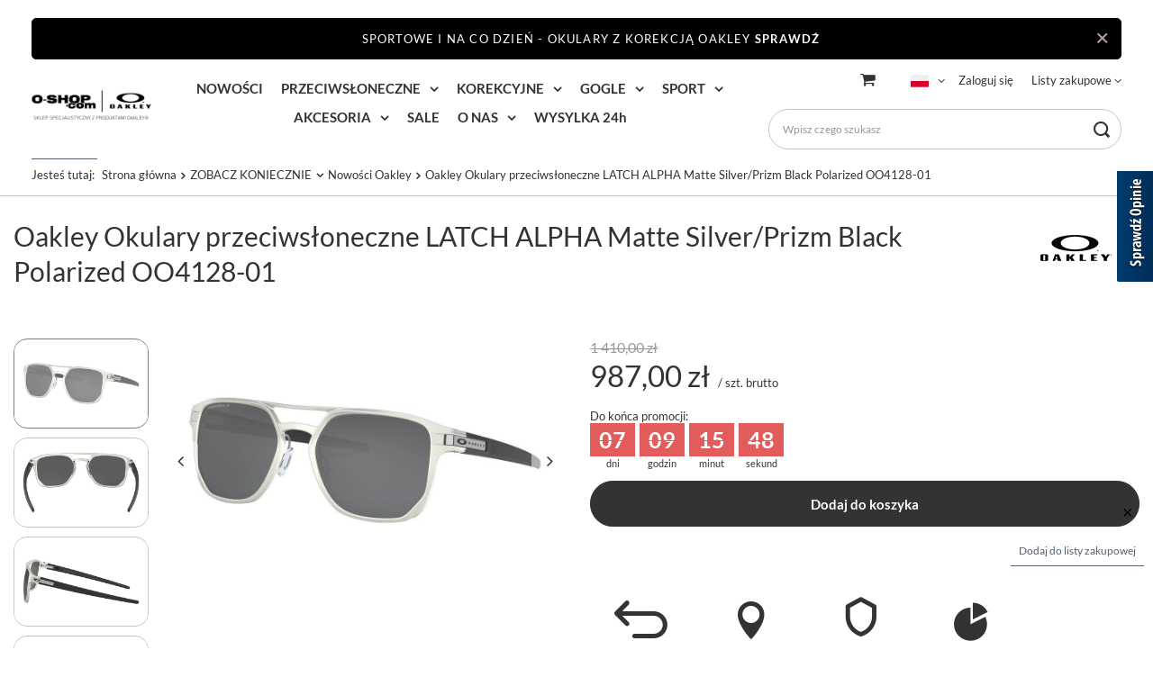

--- FILE ---
content_type: text/html; charset=utf-8
request_url: https://www.o-shop.com/pl/products/oakley-okulary-przeciwsloneczne-latch-alpha-matte-silver-prizm-black-polarized-oo4128-01-35278.html
body_size: 29744
content:
<!DOCTYPE html>
<html lang="pl" class="--freeShipping --vat --gross " ><head><meta name='viewport' content='user-scalable=no, initial-scale = 1.0, maximum-scale = 1.0, width=device-width, viewport-fit=cover'/> <link rel="preload" crossorigin="anonymous" as="font" href="/gfx/standards/fontello.woff?v=2"><meta http-equiv="Content-Type" content="text/html; charset=utf-8"><meta http-equiv="X-UA-Compatible" content="IE=edge"><title>Oakley Okulary przeciwsłoneczne LATCH ALPHA Matte Silver/Prizm Black Polarized OO4128-01  | ZOBACZ KONIECZNIE \ Nowości Oakley Black Days Okulary Oakley | Salon specjalistyczny sklep Oakley | 2022 | Sklep Warszawa o-shop.com </title><meta name="keywords" content="Oakley Okulary przeciwsłoneczne LATCH ALPHA Matte Silver/Prizm Black Polarized OO4128-01  Okulary przeciwsłoneczne Oakley OO4128 Materiał Soczewek Plutonite Polaryzacja Tak Polaryzacja Nie Fotochrom (Transitions) Tak Fotochrom (Transitions) Nie Technologia Prizm Tak Technologia Prizm Nie Płeć (F) Damskie Płeć (F) Męskie Zawartość opakowania Woreczek z mikrofibry Gwarancja 2 lata - wraz z dowodem zakupu Inne kolory tego modelu OO4128-01 Kategoria produktu (F) Okulary przeciwsłoneczne  OO4128-01 OO4128-0153 888392327680 | ZOBACZ KONIECZNIE \ Nowości Oakley Black Days | Oakley Polska, Sklep Oakley Warszawa, Męskie, Damskie, okulary Oakley, gogle Oakley, zegarki Oakley, okulary przeciwsłoneczne Oakley, Torby Oakley, Plecaki Oakley, torby na laptopa Oakley Oakley, Minute, Hijinx, Gascan, Fuell Cell, Holbrook, X-Squared, Juliet, Livestrong, Ducati, A-frame, o-frame, m-frame, jawbone, fast jacket, split jacket, crowbar, ambush, airbrake"><meta name="description" content="Oakley Okulary przeciwsłoneczne LATCH ALPHA Matte Silver/Prizm Black Polarized OO4128-01  |  | ZOBACZ KONIECZNIE \ Nowości Oakley Black Days | O-SHOP | to Twój specjalistyczny salon okularów Oakley | w centrum Warszawy. Odwiedź nas i zobacz aktualną ofertę najlepszego sklepu Oakley w Warszawie "><link rel="icon" href="/gfx/pol/favicon.ico"><meta name="theme-color" content="#546070"><meta name="msapplication-navbutton-color" content="#546070"><meta name="apple-mobile-web-app-status-bar-style" content="#546070"><link rel="preload stylesheet" as="style" href="/gfx/pol/style.css.gzip?r=1758279667"><script>var app_shop={urls:{prefix:'data="/gfx/'.replace('data="', '')+'pol/',graphql:'/graphql/v1/'},vars:{priceType:'gross',priceTypeVat:true,productDeliveryTimeAndAvailabilityWithBasket:false,geoipCountryCode:'US',currency:{id:'PLN',symbol:'zł',country:'pl',format:'###,##0.00',beforeValue:false,space:true,decimalSeparator:',',groupingSeparator:' '},language:{id:'pol',symbol:'pl',name:'Polski'},},txt:{priceTypeText:' brutto',},fn:{},fnrun:{},files:[],graphql:{}};const getCookieByName=(name)=>{const value=`; ${document.cookie}`;const parts = value.split(`; ${name}=`);if(parts.length === 2) return parts.pop().split(';').shift();return false;};if(getCookieByName('freeeshipping_clicked')){document.documentElement.classList.remove('--freeShipping');}if(getCookieByName('rabateCode_clicked')){document.documentElement.classList.remove('--rabateCode');}function hideClosedBars(){const closedBarsArray=JSON.parse(localStorage.getItem('closedBars'))||[];if(closedBarsArray.length){const styleElement=document.createElement('style');styleElement.textContent=`${closedBarsArray.map((el)=>`#${el}`).join(',')}{display:none !important;}`;document.head.appendChild(styleElement);}}hideClosedBars();</script><meta name="robots" content="index,follow"><meta name="rating" content="general"><meta name="Author" content="O-shop.com na bazie IdoSell (www.idosell.com/shop).">
<!-- Begin LoginOptions html -->

<style>
#client_new_social .service_item[data-name="service_Apple"]:before, 
#cookie_login_social_more .service_item[data-name="service_Apple"]:before,
.oscop_contact .oscop_login__service[data-service="Apple"]:before {
    display: block;
    height: 2.6rem;
    content: url('/gfx/standards/apple.svg?r=1743165583');
}
.oscop_contact .oscop_login__service[data-service="Apple"]:before {
    height: auto;
    transform: scale(0.8);
}
#client_new_social .service_item[data-name="service_Apple"]:has(img.service_icon):before,
#cookie_login_social_more .service_item[data-name="service_Apple"]:has(img.service_icon):before,
.oscop_contact .oscop_login__service[data-service="Apple"]:has(img.service_icon):before {
    display: none;
}
</style>

<!-- End LoginOptions html -->

<!-- Open Graph -->
<meta property="og:type" content="website"><meta property="og:url" content="https://www.o-shop.com/pl/products/oakley-okulary-przeciwsloneczne-latch-alpha-matte-silver-prizm-black-polarized-oo4128-01-35278.html
"><meta property="og:title" content="Oakley Okulary przeciwsłoneczne LATCH ALPHA Matte Silver/Prizm Black Polarized OO4128-01"><meta property="og:site_name" content="O-shop.com"><meta property="og:locale" content="pl_PL"><meta property="og:locale:alternate" content="en_GB"><meta property="og:image" content="https://www.o-shop.com/hpeciai/56f88bd9ba8a2f2cbac3868914911dab/pol_pl_Oakley-Okulary-przeciwsloneczne-LATCH-ALPHA-Matte-Silver-Prizm-Black-Polarized-OO4128-01-35278_1.jpg"><meta property="og:image:width" content="1000"><meta property="og:image:height" content="600"><link rel="manifest" href="https://www.o-shop.com/data/include/pwa/2/manifest.json?t=3"><meta name="apple-mobile-web-app-capable" content="yes"><meta name="apple-mobile-web-app-status-bar-style" content="black"><meta name="apple-mobile-web-app-title" content="www.o-shop.com"><link rel="apple-touch-icon" href="/data/include/pwa/2/icon-128.png"><link rel="apple-touch-startup-image" href="/data/include/pwa/2/logo-512.png" /><meta name="msapplication-TileImage" content="/data/include/pwa/2/icon-144.png"><meta name="msapplication-TileColor" content="#2F3BA2"><meta name="msapplication-starturl" content="/"><script type="application/javascript">var _adblock = true;</script><script async src="/data/include/advertising.js"></script><script type="application/javascript">var statusPWA = {
                online: {
                    txt: "Połączono z internetem",
                    bg: "#5fa341"
                },
                offline: {
                    txt: "Brak połączenia z internetem",
                    bg: "#eb5467"
                }
            }</script><script async type="application/javascript" src="/ajax/js/pwa_online_bar.js?v=1&r=6"></script><script >
window.dataLayer = window.dataLayer || [];
window.gtag = function gtag() {
dataLayer.push(arguments);
}
gtag('consent', 'default', {
'ad_storage': 'denied',
'analytics_storage': 'denied',
'ad_personalization': 'denied',
'ad_user_data': 'denied',
'wait_for_update': 500
});

gtag('set', 'ads_data_redaction', true);
</script><script id="iaiscript_1" data-requirements="W10=" data-ga4_sel="ga4script">
window.iaiscript_1 = `<${'script'}  class='google_consent_mode_update'>
gtag('consent', 'update', {
'ad_storage': 'granted',
'analytics_storage': 'granted',
'ad_personalization': 'granted',
'ad_user_data': 'granted'
});
</${'script'}>`;
</script>
<!-- End Open Graph -->

<link rel="canonical" href="https://www.o-shop.com/pl/products/oakley-okulary-przeciwsloneczne-latch-alpha-matte-silver-prizm-black-polarized-oo4128-01-35278.html" />
<link rel="alternate" hreflang="en" href="https://www.o-shop.com/en/products/oakley-sunglasses-latch-alpha-matte-silver-prizm-black-polarized-oo4128-01-35278.html" />
<link rel="alternate" hreflang="pl" href="https://www.o-shop.com/pl/products/oakley-okulary-przeciwsloneczne-latch-alpha-matte-silver-prizm-black-polarized-oo4128-01-35278.html" />
                <!-- Global site tag (gtag.js) -->
                <script  async src="https://www.googletagmanager.com/gtag/js?id=AW-16752402772"></script>
                <script >
                    window.dataLayer = window.dataLayer || [];
                    window.gtag = function gtag(){dataLayer.push(arguments);}
                    gtag('js', new Date());
                    
                    gtag('config', 'AW-16752402772', {"allow_enhanced_conversions":true});
gtag('config', 'G-Q0MR4XQJ0H');

                </script>
                <link rel="stylesheet" type="text/css" href="/data/designs/6262b2417b8b37.84364436_29/gfx/pol/custom.css.gzip?r=1762903622">            <!-- Google Tag Manager -->
                    <script >(function(w,d,s,l,i){w[l]=w[l]||[];w[l].push({'gtm.start':
                    new Date().getTime(),event:'gtm.js'});var f=d.getElementsByTagName(s)[0],
                    j=d.createElement(s),dl=l!='dataLayer'?'&l='+l:'';j.async=true;j.src=
                    'https://www.googletagmanager.com/gtm.js?id='+i+dl;f.parentNode.insertBefore(j,f);
                    })(window,document,'script','dataLayer',' GTM-K5XB62K');</script>
            <!-- End Google Tag Manager -->
<!-- Begin additional html or js -->


<!--308|2|164| modified: 2025-10-22 20:44:23-->
<script src="https://apis.google.com/js/platform.js?onload=renderOptIn" async defer></script>

<script>
  window.renderOptIn = function() {
    window.gapi.load('surveyoptin', function() {
      window.gapi.surveyoptin.render(
        {
          // REQUIRED FIELDS
          "merchant_id": 114567093,
          "order_id": "ORDER_ID",
          "email": "CUSTOMER_EMAIL",
          "delivery_country": "COUNTRY_CODE",
          "estimated_delivery_date": "YYYY-MM-DD",

          // OPTIONAL FIELDS
          "products": [{"gtin":"GTIN1"}, {"gtin":"GTIN2"}]
        });
    });
  }
</script>
<!--194|2|156-->
<!-- Google Tag Manager -->
<script>(function(w,d,s,l,i){w[l]=w[l]||[];w[l].push({'gtm.start':
new Date().getTime(),event:'gtm.js'});var f=d.getElementsByTagName(s)[0],
j=d.createElement(s),dl=l!='dataLayer'?'&l='+l:'';j.async=true;j.src=
'https://www.googletagmanager.com/gtm.js?id='+i+dl;f.parentNode.insertBefore(j,f);
})(window,document,'script','dataLayer','GTM-K5XB62K');</script>
<!-- End Google Tag Manager -->
<!--168|2|141| modified: 2021-06-01 00:45:35-->
<script type='text/javascript' src='https://www.opineo.pl/shop/slider.js.php?s=8696&offsetTop=150&align=right&type=v'></script>

<!--187|2|152| modified: 2025-06-30 15:07:20-->
<style>
#gallery-slider1 ul {padding-left: 0 !important;}
#gallery-slider1 li {text-align: center; margin-right: 10px;}
#gallery-slider1 img {display: block; margin: 0 auto; width: 100%;}
</style>
<!--177|2|147| modified: 2025-06-30 15:07:59-->
<style>
#gallery-slider2 ul {padding-left: 0 !important;}
#gallery-slider2 li {text-align: center; margin-right: 10px;}
#gallery-slider2 img {display: block; margin: 0 auto;}
</style>
<!--182|2|150| modified: 2025-06-30 15:07:52-->
<style>
#gallery-slider3 ul {padding-left: 0 !important;}
#gallery-slider3 li {text-align: center; margin-right: 10px;}
#gallery-slider3 img {display: block; margin: 0 auto;}
</style>
<!--189|2|153| modified: 2025-06-30 15:07:42-->
<style>
#gallery-slider4 ul {padding-left: 0 !important;}
#gallery-slider4 li {text-align: center; margin-right: 10px;}
#gallery-slider4 img {display: block; margin: 0 auto;}
</style>
<!--279|2|185-->
<style>
#gallery-slider5 ul {padding-left: 0 !important;}
#gallery-slider5 li {text-align: center;}
#gallery-slider5 img {display: block; margin: 0 auto; width: 100%;}
</style>
<!--231|2|170| modified: 2022-10-31 10:02:28-->
<style>
.custom-slider img{
    height: 300px;
    padding: 10px;
}
</style>

<!-- End additional html or js -->
                <script>
                if (window.ApplePaySession && window.ApplePaySession.canMakePayments()) {
                    var applePayAvailabilityExpires = new Date();
                    applePayAvailabilityExpires.setTime(applePayAvailabilityExpires.getTime() + 2592000000); //30 days
                    document.cookie = 'applePayAvailability=yes; expires=' + applePayAvailabilityExpires.toUTCString() + '; path=/;secure;'
                    var scriptAppleJs = document.createElement('script');
                    scriptAppleJs.src = "/ajax/js/apple.js?v=3";
                    if (document.readyState === "interactive" || document.readyState === "complete") {
                          document.body.append(scriptAppleJs);
                    } else {
                        document.addEventListener("DOMContentLoaded", () => {
                            document.body.append(scriptAppleJs);
                        });  
                    }
                } else {
                    document.cookie = 'applePayAvailability=no; path=/;secure;'
                }
                </script>
                                <script>
                var listenerFn = function(event) {
                    if (event.origin !== "https://payment.idosell.com")
                        return;
                    
                    var isString = (typeof event.data === 'string' || event.data instanceof String);
                    if (!isString) return;
                    try {
                        var eventData = JSON.parse(event.data);
                    } catch (e) {
                        return;
                    }
                    if (!eventData) { return; }                                            
                    if (eventData.isError) { return; }
                    if (eventData.action != 'isReadyToPay') {return; }
                    
                    if (eventData.result.result && eventData.result.paymentMethodPresent) {
                        var googlePayAvailabilityExpires = new Date();
                        googlePayAvailabilityExpires.setTime(googlePayAvailabilityExpires.getTime() + 2592000000); //30 days
                        document.cookie = 'googlePayAvailability=yes; expires=' + googlePayAvailabilityExpires.toUTCString() + '; path=/;secure;'
                    } else {
                        document.cookie = 'googlePayAvailability=no; path=/;secure;'
                    }                                            
                }     
                if (!window.isAdded)
                {                                        
                    if (window.oldListener != null) {
                         window.removeEventListener('message', window.oldListener);
                    }                        
                    window.addEventListener('message', listenerFn);
                    window.oldListener = listenerFn;                                      
                       
                    const iframe = document.createElement('iframe');
                    iframe.src = "https://payment.idosell.com/assets/html/checkGooglePayAvailability.html?origin=https%3A%2F%2Fwww.o-shop.com";
                    iframe.style.display = 'none';                                            

                    if (document.readyState === "interactive" || document.readyState === "complete") {
                          if (!window.isAdded) {
                              window.isAdded = true;
                              document.body.append(iframe);
                          }
                    } else {
                        document.addEventListener("DOMContentLoaded", () => {
                            if (!window.isAdded) {
                              window.isAdded = true;
                              document.body.append(iframe);
                          }
                        });  
                    }  
                }
                </script>
                <script>
            var paypalScriptLoaded = null;
            var paypalScript = null;
            
            async function attachPaypalJs() {
                return new Promise((resolve, reject) => {
                    if (!paypalScript) {
                        paypalScript = document.createElement('script');
                        paypalScript.async = true;
                        paypalScript.setAttribute('data-namespace', "paypal_sdk");
                        paypalScript.setAttribute('data-partner-attribution-id', "IAIspzoo_Cart_PPCP");
                        paypalScript.addEventListener("load", () => {
                        paypalScriptLoaded = true;
                            resolve({status: true});
                        });
                        paypalScript.addEventListener("error", () => {
                            paypalScriptLoaded = true;
                            reject({status: false});
                         });
                        paypalScript.src = "https://www.paypal.com/sdk/js?client-id=AbxR9vIwE1hWdKtGu0gOkvPK2YRoyC9ulUhezbCUWnrjF8bjfwV-lfP2Rze7Bo8jiHIaC0KuaL64tlkD&components=buttons,funding-eligibility&currency=PLN&merchant-id=ZKG625FK2QK96&locale=pl_PL";
                        if (document.readyState === "interactive" || document.readyState === "complete") {
                            document.body.append(paypalScript);
                        } else {
                            document.addEventListener("DOMContentLoaded", () => {
                                document.body.append(paypalScript);
                            });  
                        }                                              
                    } else {
                        if (paypalScriptLoaded) {
                            resolve({status: true});
                        } else {
                            paypalScript.addEventListener("load", () => {
                                paypalScriptLoaded = true;
                                resolve({status: true});                            
                            });
                            paypalScript.addEventListener("error", () => {
                                paypalScriptLoaded = true;
                                reject({status: false});
                            });
                        }
                    }
                });
            }
            </script>
                <script>
                attachPaypalJs().then(() => {
                    let paypalEligiblePayments = [];
                    let payPalAvailabilityExpires = new Date();
                    payPalAvailabilityExpires.setTime(payPalAvailabilityExpires.getTime() + 86400000); //1 day
                    if (typeof(paypal_sdk) != "undefined") {
                        for (x in paypal_sdk.FUNDING) {
                            var buttonTmp = paypal_sdk.Buttons({
                                fundingSource: x.toLowerCase()
                            });
                            if (buttonTmp.isEligible()) {
                                paypalEligiblePayments.push(x);
                            }
                        }
                    }
                    if (paypalEligiblePayments.length > 0) {
                        document.cookie = 'payPalAvailability_PLN=' + paypalEligiblePayments.join(",") + '; expires=' + payPalAvailabilityExpires.toUTCString() + '; path=/; secure';
                        document.cookie = 'paypalMerchant=ZKG625FK2QK96; expires=' + payPalAvailabilityExpires.toUTCString() + '; path=/; secure';
                    } else {
                        document.cookie = 'payPalAvailability_PLN=-1; expires=' + payPalAvailabilityExpires.toUTCString() + '; path=/; secure';
                    }
                });
                </script><script src="/data/gzipFile/expressCheckout.js.gz"></script><link rel="preload" as="image" href="/hpeciai/56f88bd9ba8a2f2cbac3868914911dab/pol_pm_Oakley-Okulary-przeciwsloneczne-LATCH-ALPHA-Matte-Silver-Prizm-Black-Polarized-OO4128-01-35278_1.jpg"><style>
							#photos_slider[data-skeleton] .photos__link:before {
								padding-top: calc(600/1000* 100%);
							}
							@media (min-width: 979px) {.photos__slider[data-skeleton] .photos__figure:not(.--nav):first-child .photos__link {
								max-height: 600px;
							}}
						</style></head><body>
<!-- Begin additional html or js -->


<!--195|2|156-->
<!-- Google Tag Manager (noscript) -->
<noscript><iframe src="https://www.googletagmanager.com/ns.html?id=GTM-K5XB62K"
height="0" width="0" style="display:none;visibility:hidden"></iframe></noscript>
<!-- End Google Tag Manager (noscript) -->

<!-- End additional html or js -->
<div id="container" class="projector_page container max-width-1200"><header class=" commercial_banner"><script class="ajaxLoad">app_shop.vars.vat_registered="true";app_shop.vars.currency_format="###,##0.00";app_shop.vars.currency_before_value=false;app_shop.vars.currency_space=true;app_shop.vars.symbol="zł";app_shop.vars.id="PLN";app_shop.vars.baseurl="http://www.o-shop.com/";app_shop.vars.sslurl="https://www.o-shop.com/";app_shop.vars.curr_url="%2Fpl%2Fproducts%2Foakley-okulary-przeciwsloneczne-latch-alpha-matte-silver-prizm-black-polarized-oo4128-01-35278.html";var currency_decimal_separator=',';var currency_grouping_separator=' ';app_shop.vars.blacklist_extension=["exe","com","swf","js","php"];app_shop.vars.blacklist_mime=["application/javascript","application/octet-stream","message/http","text/javascript","application/x-deb","application/x-javascript","application/x-shockwave-flash","application/x-msdownload"];app_shop.urls.contact="/pl/contact.html";</script><div id="viewType" style="display:none"></div><div id="freeShipping" class="freeShipping"><span class="freeShipping__info">Darmowa dostawa</span><strong class="freeShipping__val">
				od 
				2 000,00 zł</strong><a href="" class="freeShipping__close"></a></div><div id="logo" class="d-flex align-items-center"><a href="http://o-shop.com" target="_self"><img src="/data/gfx/mask/pol/logo_2_big.png" alt="Oakley Authorized Dealer" width="308" height="98"></a></div><form action="https://www.o-shop.com/pl/search.html" method="get" id="menu_search" class="menu_search"><a href="#showSearchForm" class="menu_search__mobile"></a><div class="menu_search__block"><div class="menu_search__item --input"><input class="menu_search__input" type="text" name="text" autocomplete="off" placeholder="Wpisz czego szukasz"><button class="menu_search__submit" type="submit"></button></div><div class="menu_search__item --results search_result"></div></div></form><div id="menu_settings" class="align-items-center justify-content-center justify-content-lg-end"><div class="open_trigger"><span class="d-none d-md-inline-block flag flag_pol"></span><div class="menu_settings_wrapper d-md-none"><div class="menu_settings_inline"><div class="menu_settings_header">
								Język i waluta: 
							</div><div class="menu_settings_content"><span class="menu_settings_flag flag flag_pol"></span><strong class="menu_settings_value"><span class="menu_settings_language">pl</span><span> | </span><span class="menu_settings_currency">zł</span></strong></div></div><div class="menu_settings_inline"><div class="menu_settings_header">
								Dostawa do: 
							</div><div class="menu_settings_content"><strong class="menu_settings_value">Polska</strong></div></div></div><i class="icon-angle-down d-none d-md-inline-block"></i></div><form action="https://www.o-shop.com/pl/settings.html" method="post"><ul><li><div class="form-group"><label class="menu_settings_lang_label">Język</label><div class="radio"><label><input type="radio" name="lang" checked value="pol"><span class="flag flag_pol"></span><span>pl</span></label></div><div class="radio"><label><input type="radio" name="lang" value="eng"><span class="flag flag_eng"></span><span>en</span></label></div></div></li><li><div class="form-group"><label for="menu_settings_curr">Waluta</label><div class="select-after"><select class="form-control" name="curr" id="menu_settings_curr"><option value="PLN" selected>zł</option><option value="EUR">€ (1 zł = 0.2366€)
															</option><option value="GBP">£ (1 zł = 0.2065£)
															</option><option value="CZK">Kč (1 zł = 6.4767Kč)
															</option></select></div></div><div class="form-group"><label for="menu_settings_country">Dostawa do</label><div class="select-after"><select class="form-control" name="country" id="menu_settings_country"><option value="1143020016">Austria</option><option value="1143020022">Belgia</option><option value="1143020033">Bułgaria</option><option value="1143020038">Chorwacja</option><option value="1143020041">Czechy</option><option value="1143020042">Dania</option><option value="1143020051">Estonia</option><option value="1143020056">Finlandia</option><option value="1143020057">Francja</option><option value="1143020062">Grecja</option><option value="1143020075">Hiszpania</option><option value="1143020076">Holandia</option><option value="1143020083">Irlandia</option><option value="1143020116">Litwa</option><option value="1143020118">Łotwa</option><option value="1143020117">Luksembourg</option><option value="1143020143">Niemcy</option><option selected value="1143020003">Polska</option><option value="1143020169">Rumunia</option><option value="1143020182">Słowacja</option><option value="1143020183">Słowenia</option><option value="1143020193">Szwecja</option><option value="1143020217">Węgry</option><option value="1143020220">Włochy</option></select></div></div></li><li class="buttons"><button class="btn --solid --large" type="submit">
								Zastosuj zmiany
							</button></li></ul></form><div id="menu_additional"><a class="account_link" href="https://www.o-shop.com/pl/login.html">Zaloguj się</a><div class="shopping_list_top" data-empty="true"><a href="https://www.o-shop.com/pl/shoppinglist" class="wishlist_link slt_link">Listy zakupowe</a><div class="slt_lists"><ul class="slt_lists__nav"><li class="slt_lists__nav_item" data-list_skeleton="true" data-list_id="true" data-shared="true"><a class="slt_lists__nav_link" data-list_href="true"><span class="slt_lists__nav_name" data-list_name="true"></span><span class="slt_lists__count" data-list_count="true">0</span></a></li></ul><span class="slt_lists__empty">Dodaj do nich produkty, które lubisz i chcesz kupić później.</span></div></div></div></div><div class="shopping_list_top_mobile d-none" data-empty="true"><a href="https://www.o-shop.com/pl/shoppinglist" class="sltm_link"></a></div><div class="sl_choose sl_dialog"><div class="sl_choose__wrapper sl_dialog__wrapper"><div class="sl_choose__item --top sl_dialog_close mb-2"><strong class="sl_choose__label">Zapisz na liście zakupowej</strong></div><div class="sl_choose__item --lists" data-empty="true"><div class="sl_choose__list f-group --radio m-0 d-md-flex align-items-md-center justify-content-md-between" data-list_skeleton="true" data-list_id="true" data-shared="true"><input type="radio" name="add" class="sl_choose__input f-control" id="slChooseRadioSelect" data-list_position="true"><label for="slChooseRadioSelect" class="sl_choose__group_label f-label py-4" data-list_position="true"><span class="sl_choose__sub d-flex align-items-center"><span class="sl_choose__name" data-list_name="true"></span><span class="sl_choose__count" data-list_count="true">0</span></span></label><button type="button" class="sl_choose__button --desktop btn --solid">Zapisz</button></div></div><div class="sl_choose__item --create sl_create mt-4"><a href="#new" class="sl_create__link  align-items-center">Stwórz nową listę zakupową</a><form class="sl_create__form align-items-center"><div class="sl_create__group f-group --small mb-0"><input type="text" class="sl_create__input f-control" required="required"><label class="sl_create__label f-label">Nazwa nowej listy</label></div><button type="submit" class="sl_create__button btn --solid ml-2 ml-md-3">Utwórz listę</button></form></div><div class="sl_choose__item --mobile mt-4 d-flex justify-content-center d-md-none"><button class="sl_choose__button --mobile btn --solid --large">Zapisz</button></div></div></div><div id="menu_basket" class="topBasket"><a class="topBasket__sub" href="/basketedit.php"><span class="badge badge-info"></span><strong class="topBasket__price">0,00 zł</strong></a><div class="topBasket__details --products" style="display: none;"><div class="topBasket__block --labels"><label class="topBasket__item --name">Produkt</label><label class="topBasket__item --sum">Ilość</label><label class="topBasket__item --prices">Cena</label></div><div class="topBasket__block --products"></div><div class="topBasket__block --oneclick topBasket_oneclick" data-lang="pol"><div class="topBasket_oneclick__label"><span class="topBasket_oneclick__text --fast">Szybkie zakupy <strong>1-Click</strong></span><span class="topBasket_oneclick__text --registration"> (bez rejestracji)</span></div><div class="topBasket_oneclick__items"><span class="topBasket_oneclick__item --paypal" title="PayPal"><img class="topBasket_oneclick__icon" src="/panel/gfx/payment_forms/236.png" alt="PayPal"></span><span class="topBasket_oneclick__item --googlePay" title="Google Pay"><img class="topBasket_oneclick__icon" src="/panel/gfx/payment_forms/237.png" alt="Google Pay"></span></div></div></div><div class="topBasket__details --shipping" style="display: none;"><span class="topBasket__name">Koszt dostawy od</span><span id="shipppingCost"></span></div></div><nav id="menu_categories" class="wide"><button type="button" class="navbar-toggler"><i class="icon-reorder"></i></button><div class="navbar-collapse" id="menu_navbar"><ul class="navbar-nav mx-md-n2"><li class="nav-item"><a  href="/pl/menu/nowosci-11455.html" target="_self" title="NOWOŚCI" class="nav-link" >NOWOŚCI</a></li><li class="nav-item"><a  href="/pl/menu/przeciwsloneczne-7351.html" target="_self" title="PRZECIWSŁONECZNE" class="nav-link" >PRZECIWSŁONECZNE</a><ul class="navbar-subnav"><li class="nav-item empty"><a  href="/pl/about/oakley-custom-880.html" target="_self" title="Custom" class="nav-link" >Custom</a></li><li class="nav-item empty"><a  href="/pl/newproducts/nowosc.html?filter_traits%5B1333792797%5D=1333792798&amp;filter_producer=1244753789" target="_self" title="Nowości Oakley" class="nav-link" >Nowości Oakley</a></li><li class="nav-item empty"><a  href="/pl/promotions/promocja.html?filter_node[1]=7351," target="_self" title="Promocje / Przeceny" class="nav-link" >Promocje / Przeceny</a></li><li class="nav-item empty"><a  href="/pl/menu/przeciwsloneczne/bestsellery-9888.html" target="_self" title="Bestsellery" class="nav-link" >Bestsellery</a></li><li class="nav-item empty"><a  href="/pl/menu/przeciwsloneczne/na-jesien-i-zime-11334.html" target="_self" title="Na jesień i zimę" class="nav-link" >Na jesień i zimę</a></li><li class="nav-item empty"><a  href="/pl/menu/przeciwsloneczne/polecane-na-snieg-11502.html" target="_self" title="Polecane na śnieg" class="nav-link" >Polecane na śnieg</a></li><li class="nav-item empty"><a  href="/pl/menu/przeciwsloneczne/polarized-6282.html" target="_self" title="Polarized" class="nav-link" >Polarized</a></li><li class="nav-item empty"><a  href="/pl/menu/przeciwsloneczne/photochromic-6109.html" target="_self" title="Photochromic" class="nav-link" >Photochromic</a></li><li class="nav-item empty"><a  href="/pl/menu/przeciwsloneczne/damskie-7353.html" target="_self" title="Damskie" class="nav-link" >Damskie</a></li><li class="nav-item empty"><a  href="/pl/menu/przeciwsloneczne/meskie-7354.html" target="_self" title="Męskie" class="nav-link" >Męskie</a></li><li class="nav-item"><a  href="/pl/menu/przeciwsloneczne/sport-6257.html" target="_self" title="Sport" class="nav-link" >Sport</a><ul class="navbar-subsubnav more"><li class="nav-item"><a  href="/pl/menu/przeciwsloneczne/sport/bi-sphaera-10349.html" target="_self" title="Bi Sphaera" class="nav-link" >Bi Sphaera</a></li><li class="nav-item"><a  href="/pl/menu/przeciwsloneczne/sport/bxtr-10080.html" target="_self" title="BXTR" class="nav-link" >BXTR</a></li><li class="nav-item"><a  href="/pl/menu/przeciwsloneczne/sport/encoder-9902.html" target="_self" title="Encoder" class="nav-link" >Encoder</a></li><li class="nav-item"><a  href="/pl/menu/przeciwsloneczne/sport/ev-zero-tm-7141.html" target="_self" title="EV Zero™" class="nav-link" >EV Zero™</a></li><li class="nav-item"><a  href="/pl/menu/przeciwsloneczne/sport/flak-7155.html" target="_self" title="Flak" class="nav-link" >Flak</a></li><li class="nav-item"><a  href="/pl/menu/przeciwsloneczne/sport/hydra-9941.html" target="_self" title="Hydra" class="nav-link" >Hydra</a></li><li class="nav-item"><a  href="/pl/menu/przeciwsloneczne/sport/jawbreaker-6267.html" target="_self" title="Jawbreaker " class="nav-link" >Jawbreaker </a></li><li class="nav-item"><a  href="/pl/menu/przeciwsloneczne/sport/kato-9832.html" target="_self" title="Kato" class="nav-link" >Kato</a></li><li class="nav-item"><a  href="/pl/menu/przeciwsloneczne/sport/latch-panel-10350.html" target="_self" title="Latch Panel" class="nav-link" >Latch Panel</a></li><li class="nav-item"><a  href="/pl/menu/przeciwsloneczne/sport/plantaris-11337.html" target="_self" title="Plantaris" class="nav-link" >Plantaris</a></li><li class="nav-item"><a  href="/pl/menu/przeciwsloneczne/sport/plazma-9805.html" target="_self" title="Plazma" class="nav-link" >Plazma</a></li><li class="nav-item"><a  href="/pl/menu/przeciwsloneczne/sport/re-subzero-9940.html" target="_self" title="Re:SubZero" class="nav-link" >Re:SubZero</a></li><li class="nav-item"><a  href="/pl/menu/przeciwsloneczne/sport/radar-ev-7150.html" target="_self" title="Radar EV" class="nav-link" >Radar EV</a></li><li class="nav-item"><a  href="/pl/menu/przeciwsloneczne/sport/rslv-11462.html" target="_self" title="RSLV" class="nav-link" >RSLV</a></li><li class="nav-item"><a  href="/pl/menu/przeciwsloneczne/sport/sphaera-10348.html" target="_self" title="Sphaera" class="nav-link" >Sphaera</a></li><li class="nav-item"><a  href="/pl/menu/przeciwsloneczne/sport/stunt-devil-11457.html" target="_self" title="Stunt Devil" class="nav-link" >Stunt Devil</a></li><li class="nav-item"><a  href="/pl/menu/przeciwsloneczne/sport/sutro-8350.html" target="_self" title="Sutro" class="nav-link" >Sutro</a></li><li class="nav-item"><a  href="/pl/menu/przeciwsloneczne/sport/wind-jacket-2-0-8717.html" target="_self" title="Wind Jacket 2.0" class="nav-link" >Wind Jacket 2.0</a></li><li class="nav-item --extend"><a href="" class="nav-link" txt_alt="- Zwiń">+ Rozwiń</a></li></ul></li><li class="nav-item"><a  href="/pl/menu/przeciwsloneczne/active-6220.html" target="_self" title="Active" class="nav-link" >Active</a><ul class="navbar-subsubnav"><li class="nav-item"><a  href="/pl/menu/przeciwsloneczne/active/clifden-8453.html" target="_self" title="Clifden" class="nav-link" >Clifden</a></li><li class="nav-item"><a  href="/pl/menu/przeciwsloneczne/active/double-edge-7306.html" target="_self" title="Double Edge" class="nav-link" >Double Edge</a></li><li class="nav-item"><a  href="/pl/menu/przeciwsloneczne/active/gibston-8440.html" target="_self" title="Gibston" class="nav-link" >Gibston</a></li><li class="nav-item"><a  href="/pl/menu/przeciwsloneczne/active/heliostat-11343.html" target="_self" title="Heliostat" class="nav-link" >Heliostat</a></li><li class="nav-item"><a  href="/pl/menu/przeciwsloneczne/active/highland-11456.html" target="_self" title="Highland" class="nav-link" >Highland</a></li><li class="nav-item"><a  href="/pl/menu/przeciwsloneczne/active/split-shot-8258.html" target="_self" title="Split Shot" class="nav-link" >Split Shot</a></li><li class="nav-item"><a  href="/pl/menu/przeciwsloneczne/active/turbine-8746.html" target="_self" title="Turbine" class="nav-link" >Turbine</a></li><li class="nav-item"><a  href="/pl/menu/przeciwsloneczne/active/whisker-6247.html" target="_self" title="Whisker" class="nav-link" >Whisker</a></li></ul></li><li class="nav-item"><a  href="/pl/menu/przeciwsloneczne/lifestyle-6283.html" target="_self" title="Lifestyle" class="nav-link" >Lifestyle</a><ul class="navbar-subsubnav more"><li class="nav-item"><a  href="/pl/menu/przeciwsloneczne/lifestyle/briza-11460.html" target="_self" title="Briza" class="nav-link" >Briza</a></li><li class="nav-item"><a  href="/pl/menu/przeciwsloneczne/lifestyle/contrail-9861.html" target="_self" title="Contrail" class="nav-link" >Contrail</a></li><li class="nav-item"><a  href="/pl/menu/przeciwsloneczne/lifestyle/de-la-salle-11464.html" target="_self" title="De La Salle" class="nav-link" >De La Salle</a></li><li class="nav-item"><a  href="/pl/menu/przeciwsloneczne/lifestyle/fives-6304.html" target="_self" title="Fives" class="nav-link" >Fives</a></li><li class="nav-item"><a  href="/pl/menu/przeciwsloneczne/lifestyle/frogskins-8740.html" target="_self" title="Frogskins" class="nav-link" >Frogskins</a></li><li class="nav-item"><a  href="/pl/menu/przeciwsloneczne/lifestyle/gauge-8742.html" target="_self" title="Gauge" class="nav-link" >Gauge</a></li><li class="nav-item"><a  href="/pl/menu/przeciwsloneczne/lifestyle/gibston-8424.html" target="_self" title="Gibston" class="nav-link" >Gibston</a></li><li class="nav-item"><a  href="/pl/menu/przeciwsloneczne/lifestyle/holbrook-6320.html" target="_self" title="Holbrook" class="nav-link" >Holbrook</a></li><li class="nav-item"><a  href="/pl/menu/przeciwsloneczne/lifestyle/hstn-11463.html" target="_self" title="HSTN" class="nav-link" >HSTN</a></li><li class="nav-item"><a  href="/pl/menu/przeciwsloneczne/lifestyle/instagator-11458.html" target="_self" title="Instagator" class="nav-link" >Instagator</a></li><li class="nav-item"><a  href="/pl/menu/przeciwsloneczne/lifestyle/latch-8743.html" target="_self" title="Latch" class="nav-link" >Latch</a></li><li class="nav-item"><a  href="/pl/menu/przeciwsloneczne/lifestyle/mainlink-8744.html" target="_self" title="Mainlink" class="nav-link" >Mainlink</a></li><li class="nav-item"><a  href="/pl/menu/przeciwsloneczne/lifestyle/masseter-11461.html" target="_self" title="Masseter" class="nav-link" >Masseter</a></li><li class="nav-item"><a  href="/pl/menu/przeciwsloneczne/lifestyle/ojector-9847.html" target="_self" title="Ojector" class="nav-link" >Ojector</a></li><li class="nav-item"><a  href="/pl/menu/przeciwsloneczne/lifestyle/pitchman-r-8251.html" target="_self" title="Pitchman R" class="nav-link" >Pitchman R</a></li><li class="nav-item"><a  href="/pl/menu/przeciwsloneczne/lifestyle/portal-x-8623.html" target="_self" title="Portal X" class="nav-link" >Portal X</a></li><li class="nav-item"><a  href="/pl/menu/przeciwsloneczne/lifestyle/sylas-8451.html" target="_self" title="Sylas" class="nav-link" >Sylas</a></li><li class="nav-item --extend"><a href="" class="nav-link" txt_alt="- Zwiń">+ Rozwiń</a></li></ul></li><li class="nav-item"><a  href="/pl/menu/przeciwsloneczne/ballistic-category-8412.html" target="_self" title="Ballistic Category" class="nav-link" >Ballistic Category</a><ul class="navbar-subsubnav"><li class="nav-item"><a  href="/pl/menu/przeciwsloneczne/ballistic-category/okulary-balistyczne-8415.html" target="_self" title="Okulary Balistyczne " class="nav-link" >Okulary Balistyczne </a></li><li class="nav-item"><a  href="/pl/menu/przeciwsloneczne/ballistic-category/okulary-cywilne-si-8416.html" target="_self" title="Okulary cywilne SI" class="nav-link" >Okulary cywilne SI</a></li><li class="nav-item"><a  href="/pl/menu/przeciwsloneczne/ballistic-category/okulary-ochronne-8789.html" target="_self" title="Okulary ochronne" class="nav-link" >Okulary ochronne</a></li></ul></li><li class="nav-item"><a  href="/pl/menu/przeciwsloneczne/prizm-6153.html" target="_self" title="Prizm" class="nav-link" >Prizm</a><ul class="navbar-subsubnav more"><li class="nav-item"><a  href="/pl/menu/przeciwsloneczne/prizm/24k-8691.html" target="_self" title="24k" class="nav-link" >24k</a></li><li class="nav-item"><a  href="/pl/menu/przeciwsloneczne/prizm/black-9838.html" target="_self" title="Black" class="nav-link" >Black</a></li><li class="nav-item"><a  href="/pl/menu/przeciwsloneczne/prizm/black-iridium-8676.html" target="_self" title="Black Iridium" class="nav-link" >Black Iridium</a></li><li class="nav-item"><a  href="/pl/menu/przeciwsloneczne/prizm/bronze-8687.html" target="_self" title="Bronze" class="nav-link" >Bronze</a></li><li class="nav-item"><a  href="/pl/menu/przeciwsloneczne/prizm/daily-7366.html" target="_self" title="Daily" class="nav-link" >Daily</a></li><li class="nav-item"><a  href="/pl/menu/przeciwsloneczne/prizm/dark-golf-8677.html" target="_self" title="Dark Golf" class="nav-link" >Dark Golf</a></li><li class="nav-item"><a  href="/pl/menu/przeciwsloneczne/prizm/deep-water-7363.html" target="_self" title="Deep Water" class="nav-link" >Deep Water</a></li><li class="nav-item"><a  href="/pl/menu/przeciwsloneczne/prizm/field-7361.html" target="_self" title="Field" class="nav-link" >Field</a></li><li class="nav-item"><a  href="/pl/menu/przeciwsloneczne/prizm/golf-7360.html" target="_self" title="Golf" class="nav-link" >Golf</a></li><li class="nav-item"><a  href="/pl/menu/przeciwsloneczne/prizm/grey-8681.html" target="_self" title="Grey" class="nav-link" >Grey</a></li><li class="nav-item"><a  href="/pl/menu/przeciwsloneczne/prizm/jade-8699.html" target="_self" title="Jade" class="nav-link" >Jade</a></li><li class="nav-item"><a  href="/pl/menu/przeciwsloneczne/prizm/prizm-low-light-11451.html" target="_self" title="Prizm Low Light" class="nav-link" >Prizm Low Light</a></li><li class="nav-item"><a  href="/pl/menu/przeciwsloneczne/prizm/road-7358.html" target="_self" title="Road" class="nav-link" >Road</a></li><li class="nav-item"><a  href="/pl/menu/przeciwsloneczne/prizm/road-black-8388.html" target="_self" title="Road Black" class="nav-link" >Road Black</a></li><li class="nav-item"><a  href="/pl/menu/przeciwsloneczne/prizm/rose-gold-8689.html" target="_self" title="Rose Gold" class="nav-link" >Rose Gold</a></li><li class="nav-item"><a  href="/pl/menu/przeciwsloneczne/prizm/ruby-8686.html" target="_self" title="Ruby" class="nav-link" >Ruby</a></li><li class="nav-item"><a  href="/pl/menu/przeciwsloneczne/prizm/sapphire-8684.html" target="_self" title="Sapphire" class="nav-link" >Sapphire</a></li><li class="nav-item"><a  href="/pl/menu/przeciwsloneczne/prizm/snow-7365.html" target="_self" title="Snow" class="nav-link" >Snow</a></li><li class="nav-item"><a  href="/pl/menu/przeciwsloneczne/prizm/trail-7359.html" target="_self" title="Trail" class="nav-link" >Trail</a></li><li class="nav-item"><a  href="/pl/menu/przeciwsloneczne/prizm/trail-torch-8389.html" target="_self" title="Trail Torch" class="nav-link" >Trail Torch</a></li><li class="nav-item"><a  href="/pl/menu/przeciwsloneczne/prizm/tungsten-8694.html" target="_self" title="Tungsten" class="nav-link" >Tungsten</a></li><li class="nav-item"><a  href="/pl/menu/przeciwsloneczne/prizm/violet-8682.html" target="_self" title="Violet" class="nav-link" >Violet</a></li><li class="nav-item --extend"><a href="" class="nav-link" txt_alt="- Zwiń">+ Rozwiń</a></li></ul></li><li class="nav-item"><a  href="/pl/menu/przeciwsloneczne/limited-editions-6115.html" target="_self" title="Limited Editions" class="nav-link" >Limited Editions</a><ul class="navbar-subsubnav"><li class="nav-item"><a  href="/pl/menu/przeciwsloneczne/limited-editions/special-project-10105.html" target="_self" title="Special Project" class="nav-link" >Special Project</a></li><li class="nav-item"><a  href="/pl/menu/przeciwsloneczne/limited-editions/kylian-mbappe-10081.html" target="_self" title="Kylian Mbappé" class="nav-link" >Kylian Mbappé</a></li><li class="nav-item"><a  href="/pl/menu/przeciwsloneczne/limited-editions/tour-de-france-6156.html" target="_self" title="Tour de France" class="nav-link" >Tour de France</a></li><li class="nav-item"><a  href="/pl/menu/przeciwsloneczne/limited-editions/oakley-x-fortnite-tm-11481.html" target="_self" title="Oakley X Fortnite™" class="nav-link" >Oakley X Fortnite™</a></li><li class="nav-item"><a  href="/pl/menu/przeciwsloneczne/limited-editions/polaris-collection-11477.html" target="_self" title="Polaris Collection" class="nav-link" >Polaris Collection</a></li></ul></li><li class="nav-item empty"><a  href="/pl/producers/julbo-1709825343.html" target="_self" title="Julbo" class="nav-link" >Julbo</a></li><li class="nav-item empty"><a  href="/pl/about/okulary-do-triatlonu-rekomendacje-ambasadora-914.html" target="_self" title="Okulary do triathlonu" class="nav-link" >Okulary do triathlonu</a></li><li class="nav-item empty"><a  href="/pl/menu/gift-card-2489.html" target="_self" title="Karty podarunkowe" class="nav-link" >Karty podarunkowe</a></li></ul></li><li class="nav-item"><a  href="/pl/menu/korekcyjne-7352.html" target="_self" title="KOREKCYJNE" class="nav-link" >KOREKCYJNE</a><ul class="navbar-subnav"><li class="nav-item empty"><a  href="/pl/menu/gift-card-2489.html" target="_self" title="Karty podarunkowe" class="nav-link" >Karty podarunkowe</a></li><li class="nav-item empty"><a  href="/pl/newproducts/nowosc.html?filter_traits%5B1333792797%5D=1333792799" target="_self" title="Nowości Oakley" class="nav-link" >Nowości Oakley</a></li><li class="nav-item empty"><a  href="/pl/menu/korekcyjne/kolekcja-sport-7372.html" target="_self" title="Kolekcja Sport" class="nav-link" >Kolekcja Sport</a></li><li class="nav-item empty"><a  href="/pl/menu/korekcyjne/kolekcja-lifestyle-7373.html" target="_self" title="Kolekcja Lifestyle" class="nav-link" >Kolekcja Lifestyle</a></li><li class="nav-item empty"><a  href="/pl/menu/korekcyjne/oprawy-tytanowe-7374.html" target="_self" title="Oprawy Tytanowe" class="nav-link" >Oprawy Tytanowe</a></li><li class="nav-item empty"><a  href="/pl/menu/korekcyjne/dla-graczy-komputerowych-8849.html" target="_self" title="Dla graczy komputerowych" class="nav-link" >Dla graczy komputerowych</a></li><li class="nav-item"><a  href="/pl/menu/korekcyjne/damskie-6003.html" target="_self" title="Damskie" class="nav-link" >Damskie</a><ul class="navbar-subsubnav"><li class="nav-item"><a  href="/pl/menu/korekcyjne/damskie/pitchman-r-carbon-7405.html" target="_self" title="Pitchman R Carbon" class="nav-link" >Pitchman R Carbon</a></li><li class="nav-item"><a  href="/pl/menu/korekcyjne/damskie/round-off-9884.html" target="_self" title="Round Off" class="nav-link" >Round Off</a></li><li class="nav-item"><a  href="/pl/menu/korekcyjne/damskie/wingback-6030.html" target="_self" title="Wingback" class="nav-link" >Wingback</a></li></ul></li><li class="nav-item"><a  href="/pl/menu/korekcyjne/meskie-6165.html" target="_self" title="Męskie" class="nav-link" >Męskie</a><ul class="navbar-subsubnav more"><li class="nav-item"><a  href="/pl/menu/korekcyjne/meskie/airdrop-6186.html" target="_self" title="Airdrop" class="nav-link" >Airdrop</a></li><li class="nav-item"><a  href="/pl/menu/korekcyjne/meskie/crosslink-7124.html" target="_self" title="Crosslink" class="nav-link" >Crosslink</a></li><li class="nav-item"><a  href="/pl/menu/korekcyjne/meskie/double-steal-9855.html" target="_self" title="Double Steal" class="nav-link" >Double Steal</a></li><li class="nav-item"><a  href="/pl/menu/korekcyjne/meskie/hex-jector-9859.html" target="_self" title="Hex Jector" class="nav-link" >Hex Jector</a></li><li class="nav-item"><a  href="/pl/menu/korekcyjne/meskie/holbrook-rx-8261.html" target="_self" title="Holbrook RX" class="nav-link" >Holbrook RX</a></li><li class="nav-item"><a  href="/pl/menu/korekcyjne/meskie/metalink-8539.html" target="_self" title="Metalink" class="nav-link" >Metalink</a></li><li class="nav-item"><a  href="/pl/menu/korekcyjne/meskie/nxtlvl-9846.html" target="_self" title="NXTLVL" class="nav-link" >NXTLVL</a></li><li class="nav-item"><a  href="/pl/menu/korekcyjne/meskie/ojector-9858.html" target="_self" title="Ojector" class="nav-link" >Ojector</a></li><li class="nav-item"><a  href="/pl/menu/korekcyjne/meskie/pitchman-7130.html" target="_self" title="Pitchman" class="nav-link" >Pitchman</a></li><li class="nav-item"><a  href="/pl/menu/korekcyjne/meskie/round-out-9881.html" target="_self" title="Round Out" class="nav-link" >Round Out</a></li><li class="nav-item"><a  href="/pl/menu/korekcyjne/meskie/socket-7290.html" target="_self" title="Socket" class="nav-link" >Socket</a></li><li class="nav-item"><a  href="/pl/menu/korekcyjne/meskie/tie-bar-0-5-8375.html" target="_self" title="TIE BAR 0.5" class="nav-link" >TIE BAR 0.5</a></li><li class="nav-item"><a  href="/pl/menu/korekcyjne/meskie/trajectory-9820.html" target="_self" title="Trajectory" class="nav-link" >Trajectory</a></li><li class="nav-item --extend"><a href="" class="nav-link" txt_alt="- Zwiń">+ Rozwiń</a></li></ul></li></ul></li><li class="nav-item"><a  href="/pl/menu/gogle-5921.html" target="_self" title="GOGLE" class="nav-link" >GOGLE</a><ul class="navbar-subnav"><li class="nav-item empty"><a  href="/pl/menu/gift-card-2489.html" target="_self" title="Karty podarunkowe" class="nav-link" >Karty podarunkowe</a></li><li class="nav-item empty"><a  href="/Gogle-zimowe-Oakley-Technologia-Prizm-w-szybach-gogli-cabout-pol-792.html" target="_self" title="Dobór gogli SNOW" class="nav-link" >Dobór gogli SNOW</a></li><li class="nav-item empty"><a  href="/Dobor-gogli-Oakley-najczesciej-zadawane-pytania-FAQ-blog-pol-1512455601.html" target="_self" title="Najczęściej zadawane pytania - FAQ" class="nav-link" >Najczęściej zadawane pytania - FAQ</a></li><li class="nav-item"><a  href="/pl/menu/gogle/akcesoria-5927.html" target="_self" title="Akcesoria" class="nav-link" >Akcesoria</a><ul class="navbar-subsubnav"><li class="nav-item"><a  href="/pl/menu/gogle/akcesoria/elementy-oprawy-5929.html" target="_self" title="Elementy oprawy" class="nav-link" >Elementy oprawy</a></li><li class="nav-item"><a  href="/pl/menu/gogle/akcesoria/pokrowce-5930.html" target="_self" title="Pokrowce" class="nav-link" >Pokrowce</a></li><li class="nav-item"><a  href="/pl/menu/gogle/akcesoria/szyby-8751.html" target="_self" title="Szyby" class="nav-link" >Szyby</a></li><li class="nav-item"><a  href="/pl/menu/gogle/akcesoria/roll-off-8754.html" target="_self" title="Roll Off" class="nav-link" >Roll Off</a></li><li class="nav-item"><a  href="/pl/menu/gogle/akcesoria/zrywki-8755.html" target="_self" title="Zrywki" class="nav-link" >Zrywki</a></li></ul></li></ul></li><li class="nav-item"><span title="SPORT" class="nav-link" >SPORT</span><ul class="navbar-subnav"><li class="nav-item empty"><a  href="/pl/menu/sport/rower-9924.html" target="_self" title="Rower" class="nav-link" >Rower</a></li><li class="nav-item empty"><a  href="/pl/menu/sport/bieganie-9925.html" target="_self" title="Bieganie" class="nav-link" >Bieganie</a></li><li class="nav-item empty"><a  href="/pl/search.html?text=Prizm+Golf" target="_self" title="Golf" class="nav-link" >Golf</a></li><li class="nav-item empty"><a  href="/search.php?text=water" target="_self" title="Sporty wodne" class="nav-link" >Sporty wodne</a></li><li class="nav-item empty"><a  href="/pl/menu/gogle/gogle-snow-8393.html" target="_self" title="Snowboard" class="nav-link" >Snowboard</a></li><li class="nav-item empty"><a  href="/search.php?text=trail" target="_self" title="Cross / Trail" class="nav-link" >Cross / Trail</a></li><li class="nav-item empty"><a  href="/pl/menu/okulary-przeciwsloneczne/active/split-shot-8258.html" target="_self" title="Surfing" class="nav-link" >Surfing</a></li><li class="nav-item empty"><a  href="/search.php?text=water" target="_self" title="Łowienie ryb" class="nav-link" >Łowienie ryb</a></li></ul></li><li class="nav-item"><a  href="/pl/menu/akcesoria-5776.html" target="_self" title="AKCESORIA" class="nav-link" >AKCESORIA</a><ul class="navbar-subnav"><li class="nav-item empty"><a  href="/pl/menu/gift-card-2489.html" target="_self" title="Karty podarunkowe" class="nav-link" >Karty podarunkowe</a></li><li class="nav-item"><a  href="/pl/menu/akcesoria/odziez-5875.html" target="_self" title="Odzież" class="nav-link" >Odzież</a><ul class="navbar-subsubnav"><li class="nav-item"><a  href="/pl/menu/akcesoria/odziez/akcesoria-5876.html" target="_self" title="Akcesoria" class="nav-link" >Akcesoria</a></li><li class="nav-item"><a  href="/pl/menu/akcesoria/odziez/torby-i-plecaki-5901.html" target="_self" title="Torby i plecaki" class="nav-link" >Torby i plecaki</a></li><li class="nav-item"><a  href="/pl/menu/akcesoria/odziez/ubrania-5890.html" target="_self" title="Ubrania" class="nav-link" >Ubrania</a></li><li class="nav-item"><a  href="/pl/menu/akcesoria/odziez/maseczki-ochronne-9778.html" target="_self" title="Maseczki ochronne" class="nav-link" >Maseczki ochronne</a></li><li class="nav-item"><a  href="/pl/menu/akcesoria/odziez/kaski-kolarskie-7339.html" target="_self" title="Kaski kolarskie" class="nav-link" >Kaski kolarskie</a></li><li class="nav-item"><a  href="/pl/menu/akcesoria/odziez/kolekcja-kolarska-7979.html" target="_self" title="Kolekcja kolarska" class="nav-link" >Kolekcja kolarska</a></li></ul></li><li class="nav-item empty"><a  href="/pl/menu/akcesoria/etui-do-okularow-5872.html" target="_self" title="Etui do okularów" class="nav-link" >Etui do okularów</a></li><li class="nav-item"><a  href="/pl/menu/akcesoria/soczewki-przeciwsloneczne-5778.html" target="_self" title="Soczewki przeciwsłoneczne" class="nav-link" >Soczewki przeciwsłoneczne</a><ul class="navbar-subsubnav more"><li class="nav-item"><a  href="/pl/menu/akcesoria/soczewki-przeciwsloneczne/sutro-8780.html" target="_self" title="Sutro " class="nav-link" >Sutro </a></li><li class="nav-item"><a  href="/pl/menu/akcesoria/soczewki-przeciwsloneczne/jawbreaker-6995.html" target="_self" title="Jawbreaker" class="nav-link" >Jawbreaker</a></li><li class="nav-item"><a  href="/pl/menu/akcesoria/soczewki-przeciwsloneczne/holbrook-5793.html" target="_self" title="Holbrook" class="nav-link" >Holbrook</a></li><li class="nav-item"><a  href="/pl/menu/akcesoria/soczewki-przeciwsloneczne/latch-8818.html" target="_self" title="Latch" class="nav-link" >Latch</a></li><li class="nav-item"><a  href="/pl/menu/akcesoria/soczewki-przeciwsloneczne/batwolf-5796.html" target="_self" title="Batwolf" class="nav-link" >Batwolf</a></li><li class="nav-item"><a  href="/pl/menu/akcesoria/soczewki-przeciwsloneczne/crosshair-5842.html" target="_self" title="Crosshair" class="nav-link" >Crosshair</a></li><li class="nav-item"><a  href="/pl/menu/akcesoria/soczewki-przeciwsloneczne/frogskins-5795.html" target="_self" title="Frogskins" class="nav-link" >Frogskins</a></li><li class="nav-item"><a  href="/pl/menu/akcesoria/soczewki-przeciwsloneczne/fuel-cell-5794.html" target="_self" title="Fuel Cell" class="nav-link" >Fuel Cell</a></li><li class="nav-item"><a  href="/pl/menu/akcesoria/soczewki-przeciwsloneczne/gascan-5787.html" target="_self" title="Gascan" class="nav-link" >Gascan</a></li><li class="nav-item"><a  href="/pl/menu/akcesoria/soczewki-przeciwsloneczne/fast-jacket-5816.html" target="_self" title="Fast Jacket" class="nav-link" >Fast Jacket</a></li><li class="nav-item"><a  href="/pl/menu/akcesoria/soczewki-przeciwsloneczne/flak-jacket-5824.html" target="_self" title="Flak Jacket" class="nav-link" >Flak Jacket</a></li><li class="nav-item"><a  href="/pl/menu/akcesoria/soczewki-przeciwsloneczne/half-jacket-5817.html" target="_self" title="Half Jacket" class="nav-link" >Half Jacket</a></li><li class="nav-item"><a  href="/pl/menu/akcesoria/soczewki-przeciwsloneczne/radar-ev-7077.html" target="_self" title="Radar EV" class="nav-link" >Radar EV</a></li><li class="nav-item"><a  href="/pl/menu/akcesoria/soczewki-przeciwsloneczne/scalpel-5847.html" target="_self" title="Scalpel" class="nav-link" >Scalpel</a></li><li class="nav-item"><a  href="/pl/menu/akcesoria/soczewki-przeciwsloneczne/sliver-6871.html" target="_self" title="Sliver" class="nav-link" >Sliver</a></li><li class="nav-item"><a  href="/pl/menu/akcesoria/soczewki-przeciwsloneczne/split-jacket-5825.html" target="_self" title="Split Jacket" class="nav-link" >Split Jacket</a></li><li class="nav-item"><a  href="/pl/menu/akcesoria/soczewki-przeciwsloneczne/turbine-6851.html" target="_self" title="Turbine" class="nav-link" >Turbine</a></li><li class="nav-item"><a  href="/pl/menu/akcesoria/soczewki-przeciwsloneczne/mainlink-8418.html" target="_self" title="Mainlink" class="nav-link" >Mainlink</a></li><li class="nav-item"><a  href="/pl/menu/akcesoria/soczewki-przeciwsloneczne/clifden-10960.html" target="_self" title="Clifden" class="nav-link" >Clifden</a></li><li class="nav-item"><a  href="/pl/menu/akcesoria/soczewki-przeciwsloneczne/fives-squared-fives-3-0-10972.html" target="_self" title="Fives Squared / Fives 3.0" class="nav-link" >Fives Squared / Fives 3.0</a></li><li class="nav-item"><a  href="/pl/menu/akcesoria/soczewki-przeciwsloneczne/radarlock-10989.html" target="_self" title="Radarlock" class="nav-link" >Radarlock</a></li><li class="nav-item"><a  href="/pl/menu/akcesoria/soczewki-przeciwsloneczne/straightlink-10994.html" target="_self" title="Straightlink" class="nav-link" >Straightlink</a></li><li class="nav-item"><a  href="/pl/menu/akcesoria/soczewki-przeciwsloneczne/trillbe-x-11000.html" target="_self" title="Trillbe X" class="nav-link" >Trillbe X</a></li><li class="nav-item"><a  href="/pl/menu/akcesoria/soczewki-przeciwsloneczne/whisker-11001.html" target="_self" title="Whisker" class="nav-link" >Whisker</a></li><li class="nav-item --extend"><a href="" class="nav-link" txt_alt="- Zwiń">+ Rozwiń</a></li></ul></li><li class="nav-item empty"><a  href="/pl/menu/akcesoria/elementy-opraw-5873.html" target="_self" title="Elementy opraw" class="nav-link" >Elementy opraw</a></li><li class="nav-item empty"><a  href="/pl/menu/akcesoria/pokrowce-do-gogli-5852.html" target="_self" title="Pokrowce do gogli" class="nav-link" >Pokrowce do gogli</a></li><li class="nav-item"><a  href="/pl/menu/akcesoria/szyby-do-gogli-5853.html" target="_self" title="Szyby do gogli" class="nav-link" >Szyby do gogli</a><ul class="navbar-subsubnav"><li class="nav-item"><a  href="/pl/menu/akcesoria/szyby-do-gogli/elevate-5856.html" target="_self" title="Elevate" class="nav-link" >Elevate</a></li><li class="nav-item"><a  href="/pl/menu/akcesoria/szyby-do-gogli/flight-deck-5859.html" target="_self" title="Flight Deck" class="nav-link" >Flight Deck</a></li><li class="nav-item"><a  href="/pl/menu/akcesoria/szyby-do-gogli/stockholm-5870.html" target="_self" title="Stockholm" class="nav-link" >Stockholm</a></li></ul></li><li class="nav-item empty"><a  href="/pl/menu/akcesoria/zestawy-czyszczace-5777.html" target="_self" title="Zestawy czyszczące" class="nav-link" >Zestawy czyszczące</a></li><li class="nav-item empty"><a  href="/pl/menu/akcesoria/opakowanie-swiateczne-8329.html" target="_self" title="Opakowanie świąteczne" class="nav-link" >Opakowanie świąteczne</a></li><li class="nav-item empty"><a  href="/pl/menu/akcesoria/sznurki-do-okularow-8813.html" target="_self" title="Sznurki do okularów" class="nav-link" >Sznurki do okularów</a></li></ul></li><li class="nav-item"><a  href="/pl/about/sale-sprawdz-aktualne-promocje-w-o-shop-com-897.html" target="_self" title="SALE" class="nav-link" >SALE</a></li><li class="nav-item"><a  href="/contact-pol.html" target="_self" title="O NAS" class="nav-link" >O NAS</a><ul class="navbar-subnav"><li class="nav-item empty"><a  href="/Oakley-Authorized-Dealer--cabout-pol-222.html" target="_self" title="Blink Blink Trzech Krzyży 18" class="nav-link" >Blink Blink Trzech Krzyży 18</a></li><li class="nav-item empty"><a  href="/BUTIK-OPTIQUE-W-GALERII-MOKOTOW-cabout-pol-431.html" target="_self" title="Blink Blink Westfield Mokotów" class="nav-link" >Blink Blink Westfield Mokotów</a></li><li class="nav-item empty"><a  href="/contact-pol.html" target="_self" title="Blink Blink Blue City" class="nav-link" >Blink Blink Blue City</a></li><li class="nav-item empty"><a  href="/Optique-Powisle-Elektrownia-Powisle-cabout-pol-483.html" target="_self" title="Blink Blink Elektrownia Powiśle" class="nav-link" >Blink Blink Elektrownia Powiśle</a></li><li class="nav-item empty"><a  href="/Optique-Royal-Wilanow-cabout-pol-858.html" target="_self" title="Blink Blink Royal Wilanów" class="nav-link" >Blink Blink Royal Wilanów</a></li><li class="nav-item empty"><a  href="/Badanie-wzroku-cabout-pol-79.html" target="_self" title="Badanie wzroku" class="nav-link" >Badanie wzroku</a></li><li class="nav-item empty"><a  href="https://optique.pl/pl/about/zobacz-wiecej-z-optique-umow-sie-na-badanie-wzroku-864.html#wybierz_lokalizacje" target="_blank" title="Umów się na badanie wzroku" class="nav-link" >Umów się na badanie wzroku</a></li><li class="nav-item empty"><a  href="/pl/menu/gift-card-2489.html" target="_self" title="Karty podarunkowe" class="nav-link" >Karty podarunkowe</a></li></ul></li><li class="nav-item"><a  href="/pl/menu/modele-z-gwarancja-dostawy-przed-swietami-11498.html" target="_self" title="WYSYLKA 24h" class="nav-link" >WYSYLKA 24h</a></li></ul></div></nav><div id="breadcrumbs" class="breadcrumbs"><div class="back_button"><button id="back_button"><i class="icon-angle-left"></i> Wstecz</button></div><div class="list_wrapper"><ol><li><span>Jesteś tutaj:  </span></li><li class="bc-main"><span><a href="/">Strona główna</a></span></li><li class="category bc-item-1 --more"><span class="category">ZOBACZ KONIECZNIE</span><ul class="breadcrumbs__sub"><li class="breadcrumbs__item"><a class="breadcrumbs__link --link" href="/pl/menu/zobacz-koniecznie/evoucher-custom-11448.html">eVoucher Custom</a></li><li class="breadcrumbs__item"><a class="breadcrumbs__link --link" href="/pl/about/soczewki-dla-graczy-oakley-prizm-gaming-825.html">Prizm Gaming - Soczewki dla Graczy</a></li><li class="breadcrumbs__item"><a class="breadcrumbs__link --link" href="/pl/about/okulary-korekcyjne-oakley-r-oakley-r-authentic-prescription-834.html">Oryginalna korekcja Oakley</a></li><li class="breadcrumbs__item"><a class="breadcrumbs__link --link" href="/Autoryzowany-serwis-Oakley-cabout-pol-740.html">Serwis Oakley</a></li><li class="breadcrumbs__item"><a class="breadcrumbs__link --link" href="/pl/menu/zobacz-koniecznie/nowosci-oakley-4262.html">Nowości Oakley</a></li><li class="breadcrumbs__item"><a class="breadcrumbs__link --link" href="/Technologia-soczewek-Oakley-cabout-pol-849.html">Technologia soczewek Oakley</a></li><li class="breadcrumbs__item"><a class="breadcrumbs__link --link" href="http://www.o-shop.com/SPORTOWE-SOCZEWKI-PROGRESYWNE-OAKLEY-cabout-pol-785.html">Soczewki progresywne Oakley</a></li></ul></li><li class="category bc-item-2 bc-active"><span class="category">Nowości Oakley</span></li><li class="bc-active bc-product-name"><span>Oakley Okulary przeciwsłoneczne LATCH ALPHA Matte Silver/Prizm Black Polarized OO4128-01</span></li></ol></div></div></header><div id="layout" class="row clearfix"><aside class="col-3"><div class="setMobileGrid" data-item="#menu_navbar"></div><div class="setMobileGrid" data-item="#menu_navbar3" data-ismenu1="true"></div><div class="setMobileGrid" data-item="#menu_blog"></div><div class="login_menu_block d-lg-none" id="login_menu_block"><a class="sign_in_link" href="/login.php" title=""><i class="icon-user"></i><span>Zaloguj się</span></a><a class="registration_link" href="/client-new.php?register" title=""><i class="icon-lock"></i><span>Zarejestruj się</span></a><a class="order_status_link" href="/order-open.php" title=""><i class="icon-globe"></i><span>Sprawdź status zamówienia</span></a></div><div class="setMobileGrid" data-item="#menu_contact"></div><div class="setMobileGrid" data-item="#menu_settings"></div><div class="setMobileGrid" data-item="#Filters"></div></aside><div id="content" class="col-12"><script>
        app_shop.vars.lang = 'pol'
      </script><section id="projector_photos" class="photos d-flex align-items-start mb-4 mb-md-0 py-md-4" data-nav="true"><div id="photos_nav" class="photos__nav d-none d-md-flex flex-md-column"><figure class="photos__figure --nav"><a class="photos__link --nav" href="/hpeciai/56f88bd9ba8a2f2cbac3868914911dab/pol_pl_Oakley-Okulary-przeciwsloneczne-LATCH-ALPHA-Matte-Silver-Prizm-Black-Polarized-OO4128-01-35278_1.jpg" data-slick-index="0" data-width="1000" data-height="600"><img class="photos__photo b-lazy --nav" alt="Oakley Okulary przeciwsłoneczne LATCH ALPHA Matte Silver/Prizm Black Polarized OO4128-01" data-src="/hpeciai/56f88bd9ba8a2f2cbac3868914911dab/pol_ps_Oakley-Okulary-przeciwsloneczne-LATCH-ALPHA-Matte-Silver-Prizm-Black-Polarized-OO4128-01-35278_1.jpg"></a></figure><figure class="photos__figure --nav"><a class="photos__link --nav" href="/hpeciai/2c64c59c75b9a0c83f35d63adc22dbae/pol_pl_Oakley-Okulary-przeciwsloneczne-LATCH-ALPHA-Matte-Silver-Prizm-Black-Polarized-OO4128-01-35278_2.jpg" data-slick-index="1" data-width="1000" data-height="600"><img class="photos__photo b-lazy --nav" alt="Oakley Okulary przeciwsłoneczne LATCH ALPHA Matte Silver/Prizm Black Polarized OO4128-01" data-src="/hpeciai/2c64c59c75b9a0c83f35d63adc22dbae/pol_ps_Oakley-Okulary-przeciwsloneczne-LATCH-ALPHA-Matte-Silver-Prizm-Black-Polarized-OO4128-01-35278_2.jpg"></a></figure><figure class="photos__figure --nav"><a class="photos__link --nav" href="/hpeciai/cf3a2943438ed2bc69d53a4c90292eca/pol_pl_Oakley-Okulary-przeciwsloneczne-LATCH-ALPHA-Matte-Silver-Prizm-Black-Polarized-OO4128-01-35278_3.jpg" data-slick-index="2" data-width="1000" data-height="600"><img class="photos__photo b-lazy --nav" alt="Oakley Okulary przeciwsłoneczne LATCH ALPHA Matte Silver/Prizm Black Polarized OO4128-01" data-src="/hpeciai/2399cff8d98f5bd36d98156c274a20a1/pol_ps_Oakley-Okulary-przeciwsloneczne-LATCH-ALPHA-Matte-Silver-Prizm-Black-Polarized-OO4128-01-35278_3.jpg"></a></figure><figure class="photos__figure --nav"><a class="photos__link --nav" href="/hpeciai/24e8f6934c6869a70c3def3cb2dcdbb8/pol_pl_Oakley-Okulary-przeciwsloneczne-LATCH-ALPHA-Matte-Silver-Prizm-Black-Polarized-OO4128-01-35278_4.jpg" data-slick-index="3" data-width="1000" data-height="600"><img class="photos__photo b-lazy --nav" alt="Oakley Okulary przeciwsłoneczne LATCH ALPHA Matte Silver/Prizm Black Polarized OO4128-01" data-src="/hpeciai/24e8f6934c6869a70c3def3cb2dcdbb8/pol_ps_Oakley-Okulary-przeciwsloneczne-LATCH-ALPHA-Matte-Silver-Prizm-Black-Polarized-OO4128-01-35278_4.jpg"></a></figure><a class="photos__link --nav startVmButton" style="display: none" href="/data/include/cms/vm_img/VTO_static.webp?v=1648727364960" data-slick-index="4"><img class="photos__photo --nav" alt="Wirtualne lustro" src="/data/include/cms/vm_img/VTO_static.webp?v=1648727364960"></a></div><div id="photos_slider" class="photos__slider" data-skeleton="true" data-nav="true"><div class="photos___slider_wrapper"><figure class="photos__figure"><a class="photos__link" href="/hpeciai/56f88bd9ba8a2f2cbac3868914911dab/pol_pl_Oakley-Okulary-przeciwsloneczne-LATCH-ALPHA-Matte-Silver-Prizm-Black-Polarized-OO4128-01-35278_1.jpg" data-width="1000" data-height="600"><img class="photos__photo" alt="Oakley Okulary przeciwsłoneczne LATCH ALPHA Matte Silver/Prizm Black Polarized OO4128-01" src="/hpeciai/56f88bd9ba8a2f2cbac3868914911dab/pol_pm_Oakley-Okulary-przeciwsloneczne-LATCH-ALPHA-Matte-Silver-Prizm-Black-Polarized-OO4128-01-35278_1.jpg"></a></figure><figure class="photos__figure"><a class="photos__link" href="/hpeciai/2c64c59c75b9a0c83f35d63adc22dbae/pol_pl_Oakley-Okulary-przeciwsloneczne-LATCH-ALPHA-Matte-Silver-Prizm-Black-Polarized-OO4128-01-35278_2.jpg" data-width="1000" data-height="600"><img class="photos__photo slick-loading" alt="Oakley Okulary przeciwsłoneczne LATCH ALPHA Matte Silver/Prizm Black Polarized OO4128-01" data-lazy="/hpeciai/2c64c59c75b9a0c83f35d63adc22dbae/pol_pm_Oakley-Okulary-przeciwsloneczne-LATCH-ALPHA-Matte-Silver-Prizm-Black-Polarized-OO4128-01-35278_2.jpg"></a></figure><figure class="photos__figure"><a class="photos__link" href="/hpeciai/cf3a2943438ed2bc69d53a4c90292eca/pol_pl_Oakley-Okulary-przeciwsloneczne-LATCH-ALPHA-Matte-Silver-Prizm-Black-Polarized-OO4128-01-35278_3.jpg" data-width="1500" data-height="900"><img class="photos__photo slick-loading" alt="Oakley Okulary przeciwsłoneczne LATCH ALPHA Matte Silver/Prizm Black Polarized OO4128-01" data-lazy="/hpeciai/cf3a2943438ed2bc69d53a4c90292eca/pol_pm_Oakley-Okulary-przeciwsloneczne-LATCH-ALPHA-Matte-Silver-Prizm-Black-Polarized-OO4128-01-35278_3.jpg"></a></figure><figure class="photos__figure"><a class="photos__link" href="/hpeciai/24e8f6934c6869a70c3def3cb2dcdbb8/pol_pl_Oakley-Okulary-przeciwsloneczne-LATCH-ALPHA-Matte-Silver-Prizm-Black-Polarized-OO4128-01-35278_4.jpg" data-width="1000" data-height="600"><img class="photos__photo slick-loading" alt="Oakley Okulary przeciwsłoneczne LATCH ALPHA Matte Silver/Prizm Black Polarized OO4128-01" data-lazy="/hpeciai/24e8f6934c6869a70c3def3cb2dcdbb8/pol_pm_Oakley-Okulary-przeciwsloneczne-LATCH-ALPHA-Matte-Silver-Prizm-Black-Polarized-OO4128-01-35278_4.jpg"></a></figure><div class="photos__figure startVmButton" style="display: none"><a class="photos__link" data-width="724" data-height="724"><img class="photos__photo slick-loading" alt="Przymierz" src="/data/include/cms/vm_img/VTO_static.webp?v=1648727364960"><button class="btn --solid --medium startVmButton" style="display: none">Przymierz teraz</button></a></div></div></div></section><div class="pswp" tabindex="-1" role="dialog" aria-hidden="true"><div class="pswp__bg"></div><div class="pswp__scroll-wrap"><div class="pswp__container"><div class="pswp__item"></div><div class="pswp__item"></div><div class="pswp__item"></div></div><div class="pswp__ui pswp__ui--hidden"><div class="pswp__top-bar"><div class="pswp__counter"></div><button class="pswp__button pswp__button--close" title="Close (Esc)"></button><button class="pswp__button pswp__button--share" title="Share"></button><button class="pswp__button pswp__button--fs" title="Toggle fullscreen"></button><button class="pswp__button pswp__button--zoom" title="Zoom in/out"></button><div class="pswp__preloader"><div class="pswp__preloader__icn"><div class="pswp__preloader__cut"><div class="pswp__preloader__donut"></div></div></div></div></div><div class="pswp__share-modal pswp__share-modal--hidden pswp__single-tap"><div class="pswp__share-tooltip"></div></div><button class="pswp__button pswp__button--arrow--left" title="Previous (arrow left)"></button><button class="pswp__button pswp__button--arrow--right" title="Next (arrow right)"></button><div class="pswp__caption"><div class="pswp__caption__center"></div></div></div></div></div><section id="projector_productname" class="product_name mb-4"><div class="product_name__block --label mb-1"><strong class="label_icons"><span class="label --promo">
							W promocji
						</span></strong></div><div class="product_name__block --name mb-2 d-sm-flex justify-content-sm-between mb-sm-3"><h1 class="product_name__name m-0">Oakley Okulary przeciwsłoneczne LATCH ALPHA Matte Silver/Prizm Black Polarized OO4128-01</h1><div class="product_name__firm_logo d-none d-sm-flex justify-content-sm-end align-items-sm-center ml-sm-2"><a class="firm_logo" href="/pl/producers/oakley-1244753789.html"><img class="b-lazy" src="/gfx/standards/loader.gif?r=1758279613" data-src="/data/lang/pol/producers/gfx/projector/1244753789_1.png" title="Oakley" alt="Oakley"></a></div></div><div class="product_name__block --links d-lg-flex justify-content-lg-end align-items-lg-center"><div class="product_name__actions d-flex justify-content-between align-items-center mx-n1"><a class="product_name__action --compare --add px-1" href="https://www.o-shop.com/pl/settings.html?comparers=add&amp;product=35278" title="Kliknij, aby dodać produkt do porównania"><span>+ Dodaj do porównania</span></a><a class="product_name__action --shopping-list px-1 d-flex align-items-center" href="#addToShoppingList" title="Kliknij, aby dodać produkt do listy zakupowej"><span>Dodaj do listy zakupowej</span></a></div></div></section><section id="projector_producttraits" class="traits d-none mb-4 d-md-block"><div class="traits__wrapper"><div class="traits__item mb-2" data-hide="false"><span class="traits__label mr-2">Polaryzacja</span><span class="traits__values d-inline-flex flex-wrap"><a class="traits__value" href="/pl/parameters/tak-1333719310.html">Tak</a><a class="traits__value" href="/pl/parameters/nie-2908.html">Nie</a></span></div></div></section><script class="ajaxLoad">
		cena_raty = 987.00;
		
				var client_login = 'false'
			
		var client_points = '';
		var points_used = '';
		var shop_currency = 'zł';
		var product_data = {
		"product_id": '35278',
		
		"currency":"zł",
		"product_type":"product_item",
		"unit":"szt.",
		"unit_plural":"szt.",

		"unit_sellby":"1",
		"unit_precision":"0",

		"base_price":{
		
			"maxprice":"987.00",
		
			"maxprice_formatted":"987,00 zł",
		
			"maxprice_net":"802.44",
		
			"maxprice_net_formatted":"802,44 zł",
		
			"minprice":"987.00",
		
			"minprice_formatted":"987,00 zł",
		
			"minprice_net":"802.44",
		
			"minprice_net_formatted":"802,44 zł",
		
			"size_max_maxprice_net":"1146.00",
		
			"size_min_maxprice_net":"1146.00",
		
			"size_max_maxprice_net_formatted":"1 146,00 zł",
		
			"size_min_maxprice_net_formatted":"1 146,00 zł",
		
			"size_max_maxprice":"1410.00",
		
			"size_min_maxprice":"1410.00",
		
			"size_max_maxprice_formatted":"1 410,00 zł",
		
			"size_min_maxprice_formatted":"1 410,00 zł",
		
			"price_unit_sellby":"987.00",
		
			"value":"987.00",
			"price_formatted":"987,00 zł",
			"price_net":"802.44",
			"price_net_formatted":"802,44 zł",
			"yousave_percent":"30",
			"omnibus_price":"987.00",
			"omnibus_price_formatted":"987,00 zł",
			"omnibus_yousave":"0",
			"omnibus_yousave_formatted":"0,00 zł",
			"omnibus_price_net":"802.44",
			"omnibus_price_net_formatted":"802,44 zł",
			"omnibus_yousave_net":"0",
			"omnibus_yousave_net_formatted":"0,00 zł",
			"omnibus_yousave_percent":"0",
			"omnibus_price_is_higher_than_selling_price":"false",
			"normalprice":"1410.00",
			"normalprice_net":"1146.00",
			"normalprice_formatted":"1 410,00 zł",
			"normalprice_net_formatted":"1 146,00 zł",
			"vat":"23",
			"yousave":"423.00",
			"maxprice":"1410.00",
			"yousave_formatted":"423,00 zł",
			"maxprice_formatted":"1 410,00 zł",
			"last_price_change_date":"2026-01-15",
			"yousave_net":"343.56",
			"maxprice_net":"1146.00",
			"yousave_net_formatted":"343,56 zł",
			"maxprice_net_formatted":"1 146,00 zł",
			"tilldays":"7",
			"promotiontilldate":"2026-01-28",
			"promotiontillhour":"23:00:00",
			"discounttilldate":"2026-01-28",
			"discounttillhour":"23:00:00",
			"distinguishedtilldate":"2026-01-28",
			"distinguishedtillhour":"23:00:00",
			"specialtilldate":"2026-01-28",
			"specialtillhour":"23:00:00",
			"worth":"987.00",
			"worth_net":"802.44",
			"worth_formatted":"987,00 zł",
			"worth_net_formatted":"802,44 zł",
			"max_diff_gross":"423",
			"max_diff_gross_formatted":"423,00 zł",
			"max_diff_percent":"30",
			"max_diff_net":"343.56",
			"max_diff_net_formatted":"343,56 zł",
			"basket_enable":"y",
			"special_offer":"false",
			"rebate_code_active":"n",
			"priceformula_error":"false"
		},

		"order_quantity_range":{
		
		},

		"sizes":{
		
		"uniw":
		{
		
			"type":"uniw",
			"priority":"0",
			"description":"uniwersalny",
			"name":"uniw",
			"amount":0,
			"amount_mo":0,
			"amount_mw":0,
			"amount_mp":0,
			"delay_time":{
			
				"days":"14",
				"hours":"0",
				"minutes":"0",
				"time":"2026-02-04 13:44:02",
				"week_day":"3",
				"week_amount":"2",
				"unknown_delivery_time":"false"
			},
		
			"delivery":{
			
			"undefined":"false",
			"shipping":"12.00",
			"shipping_formatted":"12,00 zł",
			"limitfree":"2000.00",
			"limitfree_formatted":"2 000,00 zł",
			"shipping_change":"12.00",
			"shipping_change_formatted":"12,00 zł",
			"change_type":"up"
			},
			"price":{
			
			"value":"987.00",
			"price_formatted":"987,00 zł",
			"price_net":"802.44",
			"price_net_formatted":"802,44 zł",
			"yousave_percent":"30",
			"omnibus_price":"987.00",
			"omnibus_price_formatted":"987,00 zł",
			"omnibus_yousave":"0",
			"omnibus_yousave_formatted":"0,00 zł",
			"omnibus_price_net":"802.44",
			"omnibus_price_net_formatted":"802,44 zł",
			"omnibus_yousave_net":"0",
			"omnibus_yousave_net_formatted":"0,00 zł",
			"omnibus_yousave_percent":"0",
			"omnibus_price_is_higher_than_selling_price":"false",
			"normalprice":"1410.00",
			"normalprice_net":"1146.00",
			"normalprice_formatted":"1 410,00 zł",
			"normalprice_net_formatted":"1 146,00 zł",
			"vat":"23",
			"yousave":"423.00",
			"maxprice":"1410.00",
			"yousave_formatted":"423,00 zł",
			"maxprice_formatted":"1 410,00 zł",
			"last_price_change_date":"2026-01-15",
			"yousave_net":"343.56",
			"maxprice_net":"1146.00",
			"yousave_net_formatted":"343,56 zł",
			"maxprice_net_formatted":"1 146,00 zł",
			"tilldays":"7",
			"promotiontilldate":"2026-01-28",
			"promotiontillhour":"23:00:00",
			"discounttilldate":"2026-01-28",
			"discounttillhour":"23:00:00",
			"distinguishedtilldate":"2026-01-28",
			"distinguishedtillhour":"23:00:00",
			"specialtilldate":"2026-01-28",
			"specialtillhour":"23:00:00",
			"worth":"987.00",
			"worth_net":"802.44",
			"worth_formatted":"987,00 zł",
			"worth_net_formatted":"802,44 zł",
			"max_diff_gross":"423",
			"max_diff_gross_formatted":"423,00 zł",
			"max_diff_percent":"30",
			"max_diff_net":"343.56",
			"max_diff_net_formatted":"343,56 zł",
			"basket_enable":"y",
			"special_offer":"false",
			"rebate_code_active":"n",
			"priceformula_error":"false"
			}
		}
		}

		}
		var  trust_level = '0';
	</script><form id="projector_form" class="projector_details" action="https://www.o-shop.com/pl/basketchange.html" method="post" data-sizes_disable="true" data-product_id="35278" data-type="product_item"><button style="display:none;" type="submit"></button><input id="projector_product_hidden" type="hidden" name="product" value="35278"><input id="projector_size_hidden" type="hidden" name="size" autocomplete="off" value="onesize"><input id="projector_mode_hidden" type="hidden" name="mode" value="1"><div class="projector_details__wrapper"><div id="projector_sizes_cont" class="projector_details__sizes projector_sizes" data-onesize="true"><span class="projector_sizes__label">Rozmiar</span><div class="projector_sizes__sub"><a class="projector_sizes__item --disabled" href="/pl/products/oakley-okulary-przeciwsloneczne-latch-alpha-matte-silver-prizm-black-polarized-oo4128-01-35278.html?selected_size=onesize" data-type="onesize"><span class="projector_sizes__name">uniwersalny</span></a></div></div><div id="projector_status" class="projector_details__status_wrapper" style="display:none"><div class="projector_status" id="projector_status_description_wrapper" style="display:none"><strong class="projector_status__info_amount" id="projector_amount" style="display:none">%d</strong><span class="projector_status__description" id="projector_status_description">Produkt niedostepny</span></div><div id="projector_shipping_unknown" class="projector_status__unknown" style="display:none"><span class="projector_status__unknown_text"><a target="_blank" href="/pl/contact.html">
							Skontaktuj się z obsługą sklepu,
						</a>
						aby oszacować czas przygotowania tego produktu do wysyłki.
					</span></div><div id="projector_shipping_info" class="projector_status__info" style="display:none"><span class="projector_status__info_label" id="projector_delivery_label">Wysyłka </span><span class="projector_status__info_days" id="projector_delivery_days"></span><a class="projector_status__shipping" href="#shipping_info">Sprawdź czasy i koszty wysyłki</a></div></div><div id="projector_prices_wrapper" class="projector_details__prices projector_prices"><div class="projector_prices__srp_wrapper" id="projector_price_srp_wrapper" style="display:none;"><span class="projector_prices__srp_label">Cena internetowa</span><strong class="projector_prices__srp" id="projector_price_srp"></strong></div><div class="projector_prices__maxprice_wrapper" id="projector_price_maxprice_wrapper"><del class="projector_prices__maxprice" id="projector_price_maxprice">1 410,00 zł</del><span class="projector_prices__percent" id="projector_price_yousave"><span class="projector_prices__percent_before">(Zniżka </span><span class="projector_prices__percent_value">30</span><span class="projector_prices__percent_after">%)</span></span></div><div class="projector_details__lowest_price projector_lowest_price" data-change-date="2026-01-15"><span class="projector_lowest_price__text">Najniższa cena z ostanich 30 dni </span><span class="projector_lowest_price__value"></span></div><div class="projector_prices__price_wrapper"><strong class="projector_prices__price" id="projector_price_value"><span>987,00 zł</span></strong><div class="projector_prices__info"><span class="projector_prices__unit_sep">
										/ 
								</span><span class="projector_prices__unit_sellby" id="projector_price_unit_sellby" style="display:none">1</span><span class="projector_prices__unit" id="projector_price_unit">szt.</span><span class="projector_prices__vat"><span class="price_vat"> brutto</span></span></div></div><div class="projector_prices__points" id="projector_points_wrapper" style="display:none;"><div class="projector_prices__points_wrapper" id="projector_price_points_wrapper"><span id="projector_button_points_basket" class="projector_prices__points_buy --span" title="Zaloguj się, aby kupić ten produkt za punkty"><span class="projector_prices__points_price_text">Możesz kupić za </span><span class="projector_prices__points_price" id="projector_price_points"><span class="projector_currency"> pkt.</span></span></span></div></div></div><div class="vm_buttons"><span class="label_new">Nowość</span><button id="startVmButton" class="startVmButton btn --solid --large" style="display: none"><b>Wirtualne lustro</b> - przymierz online
        </button><button id="exitVmButton" class="exitVmButton btn --solid --large">
          Wyłącz wirtualne lustro
        </button></div><div class="projector_details__buy projector_buy" id="projector_buy_section"><div class="projector_buy__number_wrapper"><button class="projector_buy__number_down" type="button">-</button><input class="projector_buy__number" type="number" name="number" id="projector_number" data-prev="1" value="1" step="1"><button class="projector_buy__number_up" type="button">+</button></div><button class="projector_buy__button btn --solid --large" id="projector_button_basket" type="submit">
							Dodaj do koszyka
						</button></div><div class="projector_details__tell_availability projector_tell_availability" id="projector_tell_availability" style="display:none"><div class="projector_tell_availability__block --link"><a class="projector_tell_availability__link btn --solid --outline --solid --extrasmall" href="#tellAvailability">Powiadom mnie o dostępności produktu</a></div><div class="projector_tell_availability__block --dialog" id="tell_availability_dialog"><h2 class="headline"><span class="headline__name">Produkt wyprzedany</span></h2><div class="projector_tell_availability__info_top"><span>Otrzymasz od nas powiadomienie e-mail o ponownej dostępności produktu.</span></div><div class="projector_tell_availability__email f-group --small"><div class="f-feedback --required"><input type="text" class="f-control validate" name="email" data-validation-url="/ajax/client-new.php?validAjax=true" data-validation="client_email" required="required" disabled id="tellAvailabilityEmail"><label class="f-label" for="tellAvailabilityEmail">Twój adres e-mail</label><span class="f-control-feedback"></span></div></div><div class="projector_tell_availability__button_wrapper"><button type="submit" class="projector_tell_availability__button btn --solid --large">
							Powiadom o dostępności
						</button></div><div class="projector_tell_availability__info1"><span>Dane są przetwarzane zgodnie z </span><a href="/pl/privacy-and-cookie-notice.html">polityką prywatności</a><span>. Przesyłając je, akceptujesz jej postanowienia. </span></div><div class="projector_tell_availability__info2"><span>Powyższe dane nie są używane do przesyłania newsletterów lub innych reklam. Włączając powiadomienie zgadzasz się jedynie na wysłanie jednorazowo informacji o ponownej dostępności tego produktu. </span></div></div></div><div class="projector_details__actions projector_actions"><a class="projector_actions__action --shopping-list" href="#addToShoppingList" title="Kliknij, aby dodać produkt do listy zakupowej"><span>Dodaj do listy zakupowej</span></a><a class="projector_actions__action --compare --add" href="https://www.o-shop.com/pl/settings.html?comparers=add&amp;product=35278" title="Kliknij, aby dodać produkt do porównania"><span>Dodaj do porównania</span></a></div><div class="projector_details__oneclick projector_oneclick" data-lang="pol"><div class="projector_oneclick__label"><div class="projector_oneclick__info"><span class="projector_oneclick__text --fast">Szybkie zakupy <strong>1-Click</strong></span><span class="projector_oneclick__text --registration">(bez rejestracji)</span></div></div><div class="projector_oneclick__items"><div class="projector_oneclick__item --paypal" title="Kliknij i kup bez potrzeby rejestracji z PayPal" id="oneclick_paypal" data-id="paypal"></div><div class="projector_oneclick__item --googlePay" title="Kliknij i kup bez potrzeby rejestracji z Google Pay" id="oneclick_googlePay" data-id="googlePay"></div></div></div><div class="projector_details__info projector_info"><div class="projector_info__item --returns projector_returns"><span class="projector_returns__icon projector_info__icon"></span><span class="projector_returns__info projector_info__link"><span class="projector_returns__days">30</span> dni na łatwy zwrot</span></div><div class="projector_info__item --stocks projector_stocks"><span class="projector_stocks__icon projector_info__icon"></span><span class="projector_stocks__info projector_info__link">Ten produkt nie jest dostępny w sklepie stacjonarnym</span></div><div class="projector_info__item --safe projector_safe"><span class="projector_safe__icon projector_info__icon"></span><span class="projector_safe__info projector_info__link">Bezpieczne zakupy</span></div><div class="projector_info__item --instalments projector_instalments"><span class="projector_instalments__icon projector_info__icon"></span><span class="projector_instalments__info projector_info__link">Kup na raty (<a class="projector_instalments__link" href="#showInstalments">oblicz ratę</a>)</span><div class="projector_instalments__items"><a class="projector_instalments__item" data-instalments="eRaty Santander Consumer Bank" onclick=" calculate_instalments('100','9223372036854775807','','',$(this).attr('data-window'),'','eRaty Santander Consumer Bank','',''); return false;" href="javascript:window.open('https://wniosek.eraty.pl/symulator/oblicz/numerSklepu/97799/wariantSklepu/1/typProduktu/0/wartoscTowarow/XXX',%20'',%20'height=750,width=850,location=no,resizable=yes,scrollbars=yes,status=0;')" data-window="window.open('https://wniosek.eraty.pl/symulator/oblicz/numerSklepu/97799/wariantSklepu/1/typProduktu/0/wartoscTowarow/XXX', '', 'height=750,width=850,location=no,resizable=yes,scrollbars=yes,status=0;')"><img class="projector_instalments__item_icon" src="/panel/gfx/payforms/icon_InstallmentZagiel.png" alt="eRaty Santander Consumer Bank"><span class="projector_instalments__item_text">eRaty Santander Consumer Bank</span></a></div></div><div class="projector_info__item --points projector_points_recive" id="projector_price_points_recive_wrapper" style="display:none;"><span class="projector_points_recive__icon projector_info__icon"></span><span class="projector_points_recive__info projector_info__link"><span class="projector_points_recive__text">Po zakupie otrzymasz </span><span class="projector_points_recive__value" id="projector_points_recive_points"> pkt.</span></span></div></div></div></form><div class="private_policy_container" id="policyPopUp" style="display: none"><h3>Polityka prywatności</h3><p>Niniejsza polityka ilustruje, w jaki sposób Luxottica Group SpA (zwana dalej „Luxottica” lub „My” lub „Nas”), z siedzibą pod adresem Piazzale Cadorna, 3, 20123, Mediolan – Włochy, bezpośrednio lub za pośrednictwem swoich spółek zależnych, przetwarza dane osobowe użytkowników funkcji „Wirtualne Lustro” zgodnie z art. 13 ogólnego rozporządzenia UE o ochronie danych 2016/679 („RODO”).</p><p>Luxottica wyznaczyła Inspektora Ochrony Danych dla całej Grupy, z którym można się skontaktować pod adresem dpo@luxottica.com <a href="mailto:dpo@luxottica.com">dpo@luxottica.com</a></p><p>Luxottica będzie przetwarzać Twoje dane osobowe („Obraz”) w przypadku, gdy chcesz skorzystać z funkcji Wirtualnego Lustra na swoim urządzeniu. Przetwarzanie tego Obrazu jest wykonywane przez Luxottica, aby móc włączyć funkcję Wirtualnego Lustra i móc pokazać Ci właściwe dopasowanie soczewek.</p><p>Twój Obraz nie zostanie nikomu przekazany i nie będzie przechowywany przez Luxottica . Obraz jest przetwarzany na żywo i nie jest przez nas przechowywany.</p><p>Jeśli klikniesz przycisk zrzutu ekranu, Obraz zostanie zapisany na Twoim urządzeniu i Luxottica nie będzie mieć do niego dostępu.</p><p>W miarę możliwości przysługują Państwu prawa, o których mowa w art. 15-21 RODO (prawo dostępu, prawo do potwierdzenia, prawo do bycia zapomnianym, prawo do ograniczenia przetwarzania, prawo do przenoszenia danych, prawo do sprzeciwu) oraz prawo do złożenia skargi do organu nadzorczego.</p><div class="policy_buttons_container"><button class="btn --solid --medium policy_button decline_policy">Nie zgadzam się</button><button class="btn --solid --medium policy_button accept_policy startVm">Zgadzam się</button></div></div><script class="ajaxLoad">
		app_shop.vars.contact_link = "/pl/contact.html";
	</script><div class="tabs"></div><div id="details_wrapper"></div><section id="projector_dictionary" class="dictionary mb-1 mb-sm-4"><div class="dictionary__group --first --no-group"><div class="dictionary__param row mb-2" data-producer="true"><div class="dictionary__name col-4 col-md-3 d-flex flex-column align-items-start"><span class="dictionary__name_txt">Marka</span></div><div class="dictionary__values col-7 col-md-8"><div class="dictionary__value"><a class="dictionary__value_txt" href="/pl/producers/oakley-1244753789.html" title="Kliknij, by zobaczyć wszystkie produkty tej marki">Oakley</a></div></div></div><div class="dictionary__param row mb-2" data-code="true"><div class="dictionary__name col-4 col-md-3 d-flex flex-column align-items-start"><span class="dictionary__name_txt">Symbol</span></div><div class="dictionary__values col-7 col-md-8"><div class="dictionary__value"><span class="dictionary__value_txt">OO4128-01</span></div></div></div><div class="dictionary__param row mb-2" data-series="true"><div class="dictionary__name col-4 col-md-3 d-flex flex-column align-items-start"><span class="dictionary__name_txt">Seria</span></div><div class="dictionary__values col-7 col-md-8"><div class="dictionary__value"><a class="dictionary__value_txt" href="/pl/series/oo4128-339.html" title="Kliknij, by zobaczyć wszystkie produkty z tej serii">OO4128</a></div></div></div></div><div class="dictionary__group"><div class="dictionary__label mb-3 d-flex flex-column align-items-start justify-content-center"><span class="dictionary__label_txt">Specyfikacja produktu</span></div><div class="dictionary__param row mb-2"><div class="dictionary__name col-4 col-md-3 d-flex flex-column align-items-start"><span class="dictionary__name_txt">Materiał Soczewek</span></div><div class="dictionary__values col-7 col-md-8"><div class="dictionary__value"><span class="dictionary__value_txt">Plutonite</span></div></div></div><div class="dictionary__param row mb-2" data-desc_name="true" data-desc_value="true" data-duplicate="true"><div class="dictionary__name col-4 col-md-3 d-flex flex-column align-items-start" data-desc="true"><span class="dictionary__name_txt">Polaryzacja<a href="#showDescription" class="dictionary__more">Więcej</a></span><div class="dictionary__description --name"><p>Soczewki polaryzacyjne odpowiadają za redukcję odblasków od powierzchni płaskich, np. tafli wody. Dzięki redukcji odblasków obraz jest ostrzejszy, a kolory bardziej nasycone.</p></div></div><div class="dictionary__values col-7 col-md-8"><div class="dictionary__value" data-desc="true"><span class="dictionary__value_txt">Tak<a href="#showDescription" class="dictionary__more">Więcej</a></span><div class="dictionary__description --value"><p><span>Soczewki polaryzacyjne odpowiadają za redukcję odblasków od powierzchni płaskich, np. tafli wody. Dzięki redukcji odblasków obraz jest ostrzejszy, a kolory bardziej nasycone.</span></p></div></div><div class="dictionary__value"><span class="dictionary__value_txt">Nie</span></div></div></div><div class="dictionary__param row mb-2" data-desc_name="true"><div class="dictionary__name col-4 col-md-3 d-flex flex-column align-items-start" data-desc="true"><span class="dictionary__name_txt">Fotochrom (Transitions)<a href="#showDescription" class="dictionary__more">Więcej</a></span><div class="dictionary__description --name"><p>Technologia soczewki, która ma zdolność automatycznego przyciemniania się pod wpływem światła UV. Soczewka w pomieszczeniach pozostaje przejrzysta, a na zewnątrz odpowiednio się zabarwia.</p></div></div><div class="dictionary__values col-7 col-md-8"><div class="dictionary__value"><span class="dictionary__value_txt">Tak</span></div><div class="dictionary__value"><span class="dictionary__value_txt">Nie</span></div></div></div><div class="dictionary__param row mb-2" data-desc_name="true"><div class="dictionary__name col-4 col-md-3 d-flex flex-column align-items-start" data-desc="true"><span class="dictionary__name_txt">Technologia Prizm<a href="#showDescription" class="dictionary__more">Więcej</a></span><div class="dictionary__description --name"><p>Technologia Prizm została opatentowana przez markę Oakley. Jej zadaniem jest flitrowanie światła, które sprawia że postrzegane przez nas barwy są bardziej nasycone. </p></div></div><div class="dictionary__values col-7 col-md-8"><div class="dictionary__value"><span class="dictionary__value_txt">Tak</span></div><div class="dictionary__value"><span class="dictionary__value_txt">Nie</span></div></div></div></div><div class="dictionary__group"><div class="dictionary__label mb-3 d-flex flex-column align-items-start justify-content-center"><span class="dictionary__label_txt">Dodatkowe informacje</span></div><div class="dictionary__param row mb-2"><div class="dictionary__name col-4 col-md-3 d-flex flex-column align-items-start"><span class="dictionary__name_txt">Płeć (F)</span></div><div class="dictionary__values col-7 col-md-8"><div class="dictionary__value"><span class="dictionary__value_txt">Damskie</span></div><div class="dictionary__value"><span class="dictionary__value_txt">Męskie</span></div></div></div><div class="dictionary__param row mb-2"><div class="dictionary__name col-4 col-md-3 d-flex flex-column align-items-start"><span class="dictionary__name_txt">Zawartość opakowania</span></div><div class="dictionary__values col-7 col-md-8"><div class="dictionary__value"><span class="dictionary__value_txt">Woreczek z mikrofibry</span></div></div></div><div class="dictionary__param row mb-2"><div class="dictionary__name col-4 col-md-3 d-flex flex-column align-items-start"><span class="dictionary__name_txt">Gwarancja</span></div><div class="dictionary__values col-7 col-md-8"><div class="dictionary__value"><span class="dictionary__value_txt">2 lata - wraz z dowodem zakupu</span></div></div></div></div></section><section id="products_associated_zone2" class="hotspot mb-5 col-12" data-ajaxLoad="true" data-pageType="projector"><div class="hotspot mb-5 skeleton"><span class="headline"></span><div class="products d-flex flex-wrap"><div class="product col-6 col-sm-3 col-xl-2 py-3"><span class="product__icon d-flex justify-content-center align-items-center"></span><span class="product__name"></span><div class="product__prices"></div></div><div class="product col-6 col-sm-3 col-xl-2 py-3"><span class="product__icon d-flex justify-content-center align-items-center"></span><span class="product__name"></span><div class="product__prices"></div></div><div class="product col-6 col-sm-3 col-xl-2 py-3"><span class="product__icon d-flex justify-content-center align-items-center"></span><span class="product__name"></span><div class="product__prices"></div></div><div class="product col-6 col-sm-3 col-xl-2 py-3"><span class="product__icon d-flex justify-content-center align-items-center"></span><span class="product__name"></span><div class="product__prices"></div></div></div></div></section><section id="product_questions_list" class="questions mb-5 col-12"><div class="questions__wrapper row align-items-start"><div class="questions__block --banner col-12 col-md-5 col-lg-4"><div class="questions__banner"><strong class="questions__banner_item --label">Potrzebujesz pomocy? Masz pytania?</strong><span class="questions__banner_item --text">Zadaj pytanie a my odpowiemy niezwłocznie, najciekawsze pytania i odpowiedzi publikując dla innych.</span><div class="questions__banner_item --button"><a class="btn --solid --medium questions__button">Zadaj pytanie</a></div></div></div></div></section><section id="product_askforproduct" class="askforproduct mb-5 col-12"><div class="askforproduct__label headline"><span class="askforproduct__label_txt headline__name">Zapytaj o produkt</span></div><form action="/settings.php" class="askforproduct__form row flex-column align-items-center" method="post" novalidate="novalidate"><div class="askforproduct__description col-12 col-sm-7 mb-4"><span class="askforproduct__description_txt">Jeżeli powyższy opis jest dla Ciebie niewystarczający, prześlij nam swoje pytanie odnośnie tego produktu. Postaramy się odpowiedzieć tak szybko jak tylko będzie to możliwe.
						</span><span class="askforproduct__privacy">Dane są przetwarzane zgodnie z <a href="/pl/privacy-and-cookie-notice.html">polityką prywatności</a>. Przesyłając je, akceptujesz jej postanowienia. </span></div><input type="hidden" name="question_product_id" value="35278"><input type="hidden" name="question_action" value="add"><div class="askforproduct__inputs col-12 col-sm-7"><div class="f-group askforproduct__email"><div class="f-feedback askforproduct__feedback --email"><input id="askforproduct__email_input" type="email" class="f-control --validate" name="question_email" required="required"><label for="askforproduct__email_input" class="f-label">
									E-mail
								</label><span class="f-control-feedback"></span></div></div><div class="f-group askforproduct__question"><div class="f-feedback askforproduct__feedback --question"><textarea id="askforproduct__question_input" rows="6" cols="52" type="question" class="f-control --validate" name="product_question" minlength="3" required="required"></textarea><label for="askforproduct__question_input" class="f-label">
									Pytanie
								</label><span class="f-control-feedback"></span></div></div></div><div class="askforproduct__submit  col-12 col-sm-7"><button class="btn --solid --medium px-5 askforproduct__button">
							Wyślij
						</button></div></form></section><section id="products_associated_zone3" class="hotspot mb-5 col-12" data-ajaxLoad="true" data-pageType="projector"><div class="hotspot mb-5 skeleton"><span class="headline"></span><div class="products d-flex flex-wrap"><div class="product col-6 col-sm-3 col-xl-2 py-3"><span class="product__icon d-flex justify-content-center align-items-center"></span><span class="product__name"></span><div class="product__prices"></div></div><div class="product col-6 col-sm-3 col-xl-2 py-3"><span class="product__icon d-flex justify-content-center align-items-center"></span><span class="product__name"></span><div class="product__prices"></div></div><div class="product col-6 col-sm-3 col-xl-2 py-3"><span class="product__icon d-flex justify-content-center align-items-center"></span><span class="product__name"></span><div class="product__prices"></div></div><div class="product col-6 col-sm-3 col-xl-2 py-3"><span class="product__icon d-flex justify-content-center align-items-center"></span><span class="product__name"></span><div class="product__prices"></div></div></div></div></section></div></div></div><footer class="max-width-1200"><div id="menu_buttons" class="container"><div class="row menu_buttons_sub"><div class="menu_button_wrapper col-12"><a target="_self" href="/pl/menu/przeciwsloneczne/sport/sutro-8350.html" title="23_06 Sutro"><img class="b-lazy" src="/gfx/standards/loader.gif?r=1758279613" width="2100" height="430" alt="23_06 Sutro" data-src="/data/include/img/links/1750677998.jpg?t=1750677998"></a></div></div></div><div id="footer_links" class="row container"><ul id="menu_orders" class="footer_links col-md-4 col-sm-6 col-12"><li><a id="menu_orders_header" class=" footer_links_label" href="https://www.o-shop.com/pl/client-orders.html" title="">
					Zamówienia
				</a><ul class="footer_links_sub"><li id="order_status" class="menu_orders_item"><i class="icon-battery"></i><a href="https://www.o-shop.com/pl/order-open.html">
							Status zamówienia
						</a></li><li id="order_status2" class="menu_orders_item"><i class="icon-truck"></i><a href="https://www.o-shop.com/pl/order-open.html">
							Śledzenie przesyłki
						</a></li><li id="order_rma" class="menu_orders_item"><i class="icon-sad-face"></i><a href="https://www.o-shop.com/pl/rma-open.html">
							Chcę zareklamować produkt
						</a></li><li id="order_returns" class="menu_orders_item"><i class="icon-refresh-dollar"></i><a href="https://www.o-shop.com/pl/returns-open.html">
							Chcę zwrócić produkt
						</a></li><li id="order_exchange" class="menu_orders_item"><i class="icon-return-box"></i><a href="/pl/client-orders.html?display=returns&amp;exchange=true">
							Chcę wymienić towar
						</a></li><li id="order_contact" class="menu_orders_item"><i class="icon-phone"></i><a href="/pl/contact.html">
								Kontakt
							</a></li></ul></li></ul><ul id="menu_account" class="footer_links col-md-4 col-sm-6 col-12"><li><a id="menu_account_header" class=" footer_links_label" href="https://www.o-shop.com/pl/login.html" title="">
					Konto
				</a><ul class="footer_links_sub"><li id="account_register_retail" class="menu_orders_item"><i class="icon-register-card"></i><a href="https://www.o-shop.com/pl/client-new.html?register">
										Zarejestruj się
									</a></li><li id="account_basket" class="menu_orders_item"><i class="icon-basket"></i><a href="https://www.o-shop.com/pl/basketedit.html">
							Koszyk
						</a></li><li id="account_observed" class="menu_orders_item"><i class="icon-star-empty"></i><a href="https://www.o-shop.com/pl/shoppinglist">
							Listy zakupowe
						</a></li><li id="account_boughts" class="menu_orders_item"><i class="icon-menu-lines"></i><a href="https://www.o-shop.com/pl/products-bought.html">
							Lista zakupionych produktów
						</a></li><li id="account_history" class="menu_orders_item"><i class="icon-clock"></i><a href="https://www.o-shop.com/pl/client-orders.html">
							Historia transakcji
						</a></li><li id="account_rebates" class="menu_orders_item"><i class="icon-scissors-cut"></i><a href="https://www.o-shop.com/pl/client-rebate.html">
							Moje rabaty
						</a></li><li id="account_newsletter" class="menu_orders_item"><i class="icon-envelope-empty"></i><a href="https://www.o-shop.com/pl/newsletter.html">
							Newsletter
						</a></li></ul></li></ul><ul class="footer_links col-md-4 col-sm-6 col-12" id="links_footer_1"><li><span  title="POMOC" class="footer_links_label" ><span>POMOC</span></span><ul class="footer_links_sub"><li><a href="contact.php" target="_self" title="Kontakt" ><span>Kontakt</span></a></li><li><a href="http://www.o-shop.com/FAQ-cabout-pol-318.html" target="_self" title="FAQ" ><span>FAQ</span></a></li><li><a href="/Dostawa-cabout-pol-21.html" target="_self" title="Dostawa" ><span>Dostawa</span></a></li><li><a href="/Czas-realizacji-zamowienia-cabout-pol-251.html" target="_self" title="Czas realizacji zamówienia" ><span>Czas realizacji zamówienia</span></a></li><li><a href="/Formy-platnosci-cabout-pol-23.html" target="_self" title="Formy płatności" ><span>Formy płatności</span></a></li><li><a href="/Badanie-wzroku-cabout-pol-79.html" target="_self" title="Badanie wzroku" ><span>Badanie wzroku</span></a></li><li><a href="http://www.o-shop.com/NOWY-REGULAMIN--cterms-pol-397.html" target="_self" title="Regulamin" ><span>Regulamin</span></a></li><li><a href="/Polityka-prywatnosci-cabout-pol-24.html" target="_self" title="Polityka prywatności" ><span>Polityka prywatności</span></a></li><li><a href="/Polityka-Cookies-cabout-pol-111.html" target="_self" title="Polityka Cookies" ><span>Polityka Cookies</span></a></li><li><a href="/Reklamacje-cabout-pol-115.html" target="_self" title="Reklamacje" ><span>Reklamacje</span></a></li><li><a href="http://www.opineo.pl/opinie/o-shop-com" target="_self" title="Opinie o-shop.com" ><span>Opinie o-shop.com</span></a></li></ul></li></ul><ul class="footer_links col-md-4 col-sm-6 col-12" id="links_footer_2"><li><span  title="PORADNIKI" class="footer_links_label" ><span>PORADNIKI</span></span><ul class="footer_links_sub"><li><a href="http://www.o-shop.com/Jak-wybrac-okulary-poradnik-cabout-pol-18.html" target="_self" title="Jak wybrać okulary?" ><span>Jak wybrać okulary?</span></a></li><li><a href="/Gogle-zimowe-Oakley-Technologia-Prizm-w-szybach-gogli-cabout-pol-792.html" target="_self" title="Jak wybrać gogle?" ><span>Jak wybrać gogle?</span></a></li><li><a href="http://www.o-shop.com/Soczewki-Oakley--cabout-pol-468.html" target="_self" title="Jak wybrać soczewki Oakley?" ><span>Jak wybrać soczewki Oakley?</span></a></li><li><a href="http://www.o-shop.com/ZWROT-I-WYMIANA-cabout-pol-418.html" target="_self" title="Zwrot i wymiana" ><span>Zwrot i wymiana</span></a></li></ul></li></ul><ul class="footer_links col-md-4 col-sm-6 col-12" id="links_footer_3"><li><span  title="ZOBACZ KONIECZNIE" class="footer_links_label" ><span>ZOBACZ KONIECZNIE</span></span><ul class="footer_links_sub"><li><a href="/pl/menu/zobacz-koniecznie/evoucher-custom-11448.html" target="_self" title="eVoucher Custom" ><span>eVoucher Custom</span></a></li><li><a href="/pl/about/soczewki-dla-graczy-oakley-prizm-gaming-825.html" target="_self" title="Prizm Gaming - Soczewki dla Graczy" ><span>Prizm Gaming - Soczewki dla Graczy</span></a></li><li><a href="/pl/about/okulary-korekcyjne-oakley-r-oakley-r-authentic-prescription-834.html" target="_self" title="Oryginalna korekcja Oakley" ><span>Oryginalna korekcja Oakley</span></a></li><li><a href="/Autoryzowany-serwis-Oakley-cabout-pol-740.html" target="_self" title="Serwis Oakley" ><span>Serwis Oakley</span></a></li><li><a href="/pl/menu/zobacz-koniecznie/nowosci-oakley-4262.html" target="_self" title="Nowości Oakley" ><span>Nowości Oakley</span></a></li><li><a href="/Technologia-soczewek-Oakley-cabout-pol-849.html" target="_self" title="Technologia soczewek Oakley" ><span>Technologia soczewek Oakley</span></a></li><li><a href="http://www.o-shop.com/SPORTOWE-SOCZEWKI-PROGRESYWNE-OAKLEY-cabout-pol-785.html" target="_self" title="Soczewki progresywne Oakley" ><span>Soczewki progresywne Oakley</span></a></li></ul></li></ul></div><div class="footer_settings container d-md-flex justify-content-md-between align-items-md-center mb-md-4"><div id="price_info" class="footer_settings__price_info price_info mb-4 d-md-flex align-items-md-center mb-md-0"><div class="price_info__wrapper"><span class="price_info__text --type">
										W sklepie prezentujemy ceny brutto (z VAT).
									</span></div></div><div class="footer_settings__idosell idosell mb-4 d-md-flex align-items-md-center mb-md-0 " id="idosell_logo"><a class="idosell__logo --link" target="_blank" href="https://www.idosell.com/pl/?utm_source=clientShopSite&amp;utm_medium=Label&amp;utm_campaign=PoweredByBadgeLink" title="Sklep internetowy"><img class="idosell__img mx-auto d-block b-lazy" src="/gfx/standards/loader.gif?r=1758279613" data-src="/ajax/poweredby_IdoSell_Shop_black.svg?v=1" alt="Sklep internetowy"></a></div></div><div id="menu_contact" class="container d-md-flex align-items-md-center justify-content-md-center"><ul><li class="contact_type_header"><a href="https://www.o-shop.com/pl/contact.html" title="">
					Kontakt
				</a></li><li class="contact_type_phone"><a href="tel:+48888800000">+48 8888 00000</a></li><li class="contact_type_mail"><a href="mailto:shop@o-shop.com">shop@o-shop.com</a></li><li class="contact_type_adress"><span class="shopshortname">O-shop.com<span>, </span></span><span class="adress_street">Plac Trzech Krzyży 18<span>, </span></span><span class="adress_zipcode">00-499<span class="n55931_city"> Warszawa</span></span></li></ul></div><section id="menu_banners2" class="container"><div class="menu_button_wrapper">
<center><img src="/data/include/cms/0jz/grafika.jpg" alt="Sposoby płatności w sklepie o-shop.com" /></center></div></section><script>
		const instalmentData = {
			
			currency: 'zł',
			
			
					basketCost: parseFloat(0.00, 10),
				
					basketCostNet: parseFloat(0.00, 10),
				
			
			basketCount: parseInt(0, 10),
			
			
					price: parseFloat(987.00, 10),
					priceNet: parseFloat(802.44, 10),
				
		}
	</script><script type="application/ld+json">
		{
		"@context": "http://schema.org",
		"@type": "Organization",
		"url": "https://www.o-shop.com/",
		"logo": "https://www.o-shop.com/data/gfx/mask/pol/logo_2_big.png"
		}
		</script><script type="application/ld+json">
		{
			"@context": "http://schema.org",
			"@type": "BreadcrumbList",
			"itemListElement": [
			{
			"@type": "ListItem",
			"position": 1,
			"item": "https://www.o-shop.com/pl/menu/zobacz-koniecznie-1749.html",
			"name": "ZOBACZ KONIECZNIE"
			}
		,
			{
			"@type": "ListItem",
			"position": 2,
			"item": "https://www.o-shop.com/pl/menu/zobacz-koniecznie/nowosci-oakley-4262.html",
			"name": "Nowości Oakley"
			}
		]
		}
	</script><script type="application/ld+json">
		{
		"@context": "http://schema.org",
		"@type": "WebSite",
		
		"url": "https://www.o-shop.com/",
		"potentialAction": {
		"@type": "SearchAction",
		"target": "https://www.o-shop.com/search.php?text={search_term_string}",
		"query-input": "required name=search_term_string"
		}
		}
	</script><script type="application/ld+json">
		{
		"@context": "http://schema.org",
		"@type": "Product",
		
		"description": "",
		"name": "Oakley Okulary przeciwsłoneczne LATCH ALPHA Matte Silver/Prizm Black Polarized OO4128-01",
		"productID": "mpn:OO4128-01",
		"brand": {
			"@type": "Brand",
			"name": "Oakley"
		},
		"image": "https://www.o-shop.com/hpeciai/56f88bd9ba8a2f2cbac3868914911dab/pol_pl_Oakley-Okulary-przeciwsloneczne-LATCH-ALPHA-Matte-Silver-Prizm-Black-Polarized-OO4128-01-35278_1.jpg"
		,
		"offers": [
			
			{
			"@type": "Offer",
			"availability": "http://schema.org/OutOfStock",
			
					"priceSpecification": [
					
					{
					"@type": "PriceSpecification",
					"priceType": "https://schema.org/ListPrice",
					"price": "1410.00",
          "priceCurrency": "PLN"
					},
					{
					"@type": "UnitPriceSpecification",
					"priceType": "https://schema.org/SalePrice",
					
						"validThrough": "2026-01-28",
					
					"price": "987.00",
          "priceCurrency": "PLN"
					}
					],
          
				
			"eligibleQuantity": {
			"value":  "1",
			"unitCode": "szt.",
			"@type": [
			"QuantitativeValue"
			]
			},
			"url": "https://www.o-shop.com/pl/products/oakley-okulary-przeciwsloneczne-latch-alpha-matte-silver-prizm-black-polarized-oo4128-01-35278.html?selected_size=onesize"
			}
			
		]
		}

		</script><script>
                app_shop.vars.request_uri = "%2Fpl%2Fproducts%2Foakley-okulary-przeciwsloneczne-latch-alpha-matte-silver-prizm-black-polarized-oo4128-01-35278.html"
                app_shop.vars.additional_ajax = '/projector.php'
            </script></footer><script src="/gfx/pol/shop.js.gzip?r=1758279667"></script><script src="/gfx/pol/envelope.js.gzip?r=1758279667"></script><script src="/gfx/pol/menu_suggested_shop_for_language.js.gzip?r=1758279667"></script><script src="/gfx/pol/menu_alert.js.gzip?r=1758279667"></script><script src="/gfx/pol/projector_photos.js.gzip?r=1758279667"></script><script src="/gfx/pol/projector_details.js.gzip?r=1758279667"></script><script src="/gfx/pol/projector_configurator.js.gzip?r=1758279667"></script><script src="/gfx/pol/projector_bundle_zone.js.gzip?r=1758279667"></script><script src="/gfx/pol/projector_navigations.js.gzip?r=1758279667"></script><script src="/gfx/pol/projector_cms_sizes.js.gzip?r=1758279667"></script><script id="iaiscript_4" data-requirements="eyJtYXJrZXRpbmciOlsic2FsZXNtYW5hZ28iXX0=">
window.iaiscript_4 = `<${'script'}>
                var _smid = "khs3if58mbgwfzys";
                
                var _smcustom = true;
                
               
                (function(w, r, a, sm, s ) {
                    w['SalesmanagoObject'] = r;
                    w[r] = w[r] || function () {( w[r].q = w[r].q || [] ).push(arguments)};
                    sm = document.createElement('script'); sm.type = 'text/javascript'; sm.async = true; sm.src = a;
                    s = document.getElementsByTagName('script')[0];
                    s.parentNode.insertBefore(sm, s);
                })(window, 'sm', ('https:' == document.location.protocol ? 'https://' : 'http://') + 'app3.salesmanago.pl/static/sm.js');
                </${'script'}>`;
</script><script >gtag("event", "view_item", {"currency":"PLN","value":987,"items":[{"item_id":"35278","item_name":"Oakley Okulary przeciws\u0142oneczne LATCH ALPHA Matte Silver\/Prizm Black Polarized OO4128-01","discount":423,"item_brand":"Oakley","price":1410,"quantity":1,"item_category":"Okulary przeciws\u0142oneczne"}],"send_to":"G-Q0MR4XQJ0H"});</script><script>
            window.Core = {};
            window.Core.basketChanged = function(newContent) {};</script><script>var inpostPayProperties={"isBinded":null}</script>
<!-- Begin additional html or js -->


<!--199|2|159| modified: 2025-12-02 10:24:35-->
<script>$(function(){
    var newText = '<a href="/pl/about/okulary-sportowe-oakley-z-korekcja-wzroku-985.html" style="color: #ffffff; text-decoration: none;">Sportowe i na co dzień - okulary z korekcją Oakley <strong> SPRAWDŹ</strong></a>';

    if($("#freeShipping").length){
        $('#freeShipping .freeShipping__val').remove();
        $('#freeShipping .freeShipping__info').html(newText);
    }
    else{
        $('header').prepend('<div id="freeShipping" class="freeShipping"><span class="freeShipping__info">'+newText+'</span><a href="/pl/about/okulary-sportowe-oakley-z-korekcja-wzroku-985.html" class="freeShipping__close" style="cursor:pointer"></a></div>');        
        $.cookie("freeeshipping_clicked") === null ? $("html").addClass("--freeShipping") : $("#freeShipping").remove();
    }


$("#freeShipping .freeShipping__close").on("click touchstart", function hideFreeShippingBar(e) {
    e.preventDefault();
    $.cookie("freeeshipping_clicked", true, { expires: parseInt(app_shop.txt["txt_118559_6"]) });
    $("#freeShipping").remove();
    $("html").removeClass("--freeShipping");
    return false;
});

})</script>
<!--203|2|159| modified: 2021-11-04 09:51:09-->
<script>

$(function(){
let headerWidget = $(".opineo-side-slider-widget");
let headerWidgetfb = $("#tws_s_100000");

$(window).scroll(function () {
var scroll = $(window).scrollTop();
if (scroll >= 155) {
headerWidget.css("opacity", "0.5");
headerWidgetfb.css("opacity", "0.5");;
} else {
headerWidget.css("opacity", "1");
headerWidgetfb.css("opacity", "1");
}
});
})
</script>
<!--209|2|159| modified: 2023-01-16 16:28:12-->
<script>$(function(){

let node1 = '<div class="nav-item"><a href="https://www.o-shop.com/pl/about/oakley-custom-880.html"><img src="https://www.o-shop.com/data/include/cms/o-shop.com/Podstrony/Custom/menu_przeciwsoneczne_voucher_custom.png"/></a></div>'
let node2 = '<div class="nav-item"><img src="https://www.o-shop.com/data/include/cms/o-shop.com/Menu/MENU_2_-_KOREKCJA_380x440.PNG"/></div>'
let node3 = '<div class="nav-item"><img src="https://www.o-shop.com/data/include/cms/o-shop.com/Menu/MENU_3_-_GOGLE_380x380.png"/></div>'

$('#menu_navbar > ul.navbar-nav > li.nav-item:nth-child(1) > ul.navbar-subnav > .nav-item').wrapAll('<div class="menu-wrapper"/>');
$('#menu_navbar > ul.navbar-nav > li.nav-item:nth-child(1) > ul.navbar-subnav').addClass('image-menu');
$('#menu_navbar > ul.navbar-nav > li.nav-item:nth-child(1) > ul.navbar-subnav > .menu-wrapper').after(node1);

$('#menu_navbar > ul.navbar-nav > li.nav-item:nth-child(2) > ul.navbar-subnav > .nav-item').wrapAll('<div class="menu-wrapper"/>');
$('#menu_navbar > ul.navbar-nav > li.nav-item:nth-child(2) > ul.navbar-subnav').addClass('image-menu');
$('#menu_navbar > ul.navbar-nav > li.nav-item:nth-child(2) > ul.navbar-subnav > .menu-wrapper').after(node2);

$('#menu_navbar > ul.navbar-nav > li.nav-item:nth-child(3) > ul.navbar-subnav > .nav-item').wrapAll('<div class="menu-wrapper"/>');
$('#menu_navbar > ul.navbar-nav > li.nav-item:nth-child(3) > ul.navbar-subnav').addClass('image-menu');
$('#menu_navbar > ul.navbar-nav > li.nav-item:nth-child(3) > ul.navbar-subnav > .menu-wrapper').after(node3);

})</script>
<!--234|2|172-->
<script>const htmlLanguageList=`<li class="auto-lang-translate">
                    <div class="form-group">
                        <label class="menu_settings_lang_label">Tłumaczenie automatyczne<br/><small>(przez Google Translate)</small></label>
                        <div class="radio">
                            <label>
                            <a href="https://www-o--shop-com.translate.goog/?_x_tr_sl=pl&_x_tr_tl=uk&_x_tr_hl=pl&_x_tr_pto=wapp">                           
                                <span class="flag flag_ukr"></span>
                                <span>UKR</span>
                            </a>
                            </label>
                        </div>
                        <div class="radio">
                        <label>
                        <a href="https://www-o--shop-com.translate.goog/?_x_tr_sl=pl&_x_tr_tl=de&_x_tr_hl=pl&_x_tr_pto=wapp">                           
                            <span class="flag flag_ger"></span>
                            <span>DE</span>
                        </a>
                        </label>
                    </div>
                    </div>    
                </li>`
$(function(){
if($(".auto-lang-translate").length == 0){
    $(htmlLanguageList).insertAfter($("#menu_settings .bg_alter li").first())
} 
})</script>
<!--143|2|123| modified: 2023-01-23 23:12:25-->
<script>if($('a.param_trait').text()=='Salon') {
  $('#projector_status_description_wrapper, #projector_number_cont, #projector_shipping_info').hide();
  $('button.projector_butttons_buy').addClass('disabled');
$('..projector_oneclick').remove();
  $('button.projector_butttons_buy').click(function (){
    classObj.alert('Produkt dostępny tylko w salonie - zadzwoń do nas i sprawdź dostępność');return false
  });

} </script>
<!--249|2|178| modified: 2024-07-29 13:23:19-->
<script async type="text/javascript" src="https://cdn.thulium.com/apps/chat-widget/chat-loader.js?hash=glaser-7dcd7b69-e451-45bb-a066-d5ae555e7f31"></script>
<!--304|2|178| modified: 2025-09-30 11:33:27-->
<!-- Styl przycisku zamknięcia -->
<style>

  #close-chat-btn {
    position: fixed;
    bottom: 134px; /* trochę nad czatem */
    right: 10px;
    background: #f4433600;
    color: #000000;
    border: none;
    border-radius: 50%;
    width: 36px;
    height: 36px;
    font-size: 20px;
    cursor: pointer;
    z-index: 2147483647; /* NAJWYŻSZY priorytet */
  }


@media (max-width: 756px) {
  #close-chat-btn {
    bottom: 90px; /* trochę nad czatem */
    right: 10px;
  }
}


</style>

<!-- Przycisk zamykania -->
<button id="close-chat-btn" title="Zamknij czat">×</button>

<!-- Skrypt ukrywania czatu -->
<script>
// sprawdzamy co 5 sekundy czy widget Thulium się pojawił
var checkChat = setInterval(function() {
  var chatWidget = getChatWidget();
  if (chatWidget) {
    // opóźnij pokazanie przycisku o 6s
    setTimeout(function() {
      document.getElementById("close-chat-btn").style.display = "block";
    }, 6000); 
    clearInterval(checkChat);
  }
}, 5000);

  // kliknięcie zamyka widget na 120 sekund
  document.getElementById("close-chat-btn").addEventListener("click", function() {
    var chatWidget = document.querySelector("iframe.thulium-chat-frame-wrapper, iframe.thulium-mobile-chat, iframe.thulium-desktop-chat, .th-chat-widget");
    if (chatWidget) {
      chatWidget.style.display = "none";
    }
    this.style.display = "none";

    // po 120 sekundach czat i przycisk znowu wracają
    setTimeout(function() {
      var chatWidget = document.querySelector("iframe.thulium-chat-frame-wrapper, iframe.thulium-mobile-chat, iframe.thulium-desktop-chat, .th-chat-widget");
      if (chatWidget) {
        chatWidget.style.display = "block";
      }
      document.getElementById("close-chat-btn").style.display = "block";
    }, 120000);
  });
</script>
<!--188|2|152| modified: 2020-11-23 14:37:15-->
<script>$(function(){
	$('#gallery-slider1 ul.slick-slider').slick('unslick');	
	  $('#gallery-slider1 ul').slick({
	    dots: false,
	    autoplay: true,
	    autoplaySpeed: 2000,
	    mobileFirst:true,
	    slidesToShow: 1,
	    slidesToScroll: 1,
	    responsive: [{
            breakpoint: 757,
            settings: {
                slidesToShow: 3,
            }
        }],
	    pauseOnHover: true,
	    speed: 1000,
	    cssEase: 'linear',
	    waitForAnimate: true,
	    pauseOnFocus: true,
	    prevArrow: '<button type="button" class="slick-prev"><i class="icon-angle-left"></i></button>',
	    nextArrow: '<button type="button" class="slick-next"><i class="icon-angle-right"></i></button>'
	  });  	  
	});</script>
<!--179|2|147| modified: 2020-12-01 14:36:52-->
<script>$(function(){
	$('#gallery-slider2 ul.slick-slider').slick('unslick');	
	  $('#gallery-slider2 ul').slick({
	    dots: false,
	    autoplay: true,
	    autoplaySpeed: 2000,
	    mobileFirst:true,
	    slidesToShow: 1,
	    slidesToScroll: 1,
	    responsive: [{
            breakpoint: 757,
            settings: {
                slidesToShow: 2,
            }
        }],
	    pauseOnHover: true,
	    speed: 1000,
	    cssEase: 'linear',
	    waitForAnimate: true,
	    pauseOnFocus: true,
	    prevArrow: '<button type="button" class="slick-prev"><i class="icon-angle-left"></i></button>',
	    nextArrow: '<button type="button" class="slick-next"><i class="icon-angle-right"></i></button>'
	  });  	  
	});</script>
<!--183|2|150| modified: 2020-12-01 14:37:11-->
<script>$(function(){
	$('#gallery-slider3 ul.slick-slider').slick('unslick');	
	  $('#gallery-slider3 ul').slick({
	    dots: false,
	    autoplay: true,
	    autoplaySpeed: 2000,
	    mobileFirst:true,
	    slidesToShow: 2,
	    slidesToScroll: 1,
	    responsive: [{
            breakpoint: 757,
            settings: {
                slidesToShow: 5,
            }
        }],
	    pauseOnHover: true,
	    speed: 1000,
	    cssEase: 'linear',
	    waitForAnimate: true,
	    pauseOnFocus: true,
	    prevArrow: '<button type="button" class="slick-prev"><i class="icon-angle-left"></i></button>',
	    nextArrow: '<button type="button" class="slick-next"><i class="icon-angle-right"></i></button>'
	  });  	  
	});</script>
<!--190|2|153| modified: 2025-02-07 17:57:48-->
<script>$(function(){
	$('#gallery-slider4 ul.slick-slider').slick('unslick');	
	  $('#gallery-slider4 ul').slick({
	    dots: false,
	    autoplay: true,
	    autoplaySpeed: 2000,
	    mobileFirst:true,
	    slidesToShow: 1,
	    slidesToScroll: 1,
	    pauseOnHover: true,
	    speed: 1000,
	    cssEase: 'linear',
	    waitForAnimate: true,
	    pauseOnFocus: true,
	    prevArrow: '<button type="button" class="slick-prev"><i class="icon-angle-left"></i></button>',
	    nextArrow: '<button type="button" class="slick-next"><i class="icon-angle-right"></i></button>'
	  });  	  
	});</script>
<!--278|2|185| modified: 2025-02-07 17:54:28-->
<script>$(function(){
	$('#gallery-slider5 ul.slick-slider').slick('unslick');	
	  $('#gallery-slider5 ul').slick({
	    dots: false,
	    autoplay: true,
	    autoplaySpeed: 2000,
	    mobileFirst:true,
	    slidesToShow: 1,
	    slidesToScroll: 1,
	    pauseOnHover: true,
	    speed: 1000,
	    cssEase: 'linear',
	    waitForAnimate: true,
	    pauseOnFocus: true,
	    prevArrow: '<button type="button" class="slick-prev"><i class="icon-angle-left"></i></button>',
	    nextArrow: '<button type="button" class="slick-next"><i class="icon-angle-right"></i></button>'
	  });  	  
	});</script>
<!--232|2|170| modified: 2023-07-06 19:53:39-->
<script>$(function () {
  $(".custom-slider ul.slick-slider").slick("unslick");

  if ($(window).width() < 1200) {
    $(".custom-slider ul").slick({
      dots: false,
      autoplay: false,
      infinite: false,
      variableWidth: true,
      autoplaySpeed: 2000,
      mobileFirst: true,
      slidesToShow: 1,
      slidesToScroll: 1,
      responsive: [
        {
          breakpoint: 757,
          settings: {
            slidesToShow: 3,
          },
        },
      ],
      pauseOnHover: true,
      speed: 1000,
      cssEase: "linear",
      waitForAnimate: true,
      pauseOnFocus: true,
      prevArrow: "",
      nextArrow: "",
    });
  }
});

    $(function () {
        $('.custom-slider-one-photo ul.slick-slider').slick('unslick');
        $('.custom-slider-one-photo ul').slick({
            dots: false,
            autoplay: false,
            autoplaySpeed: 2000,
            mobileFirst: true,
            slidesToShow: 1,
            slidesToScroll: 1,    
            responsive: [{
                breakpoint: 757,
                settings: {
                    slidesToShow: 2,
                }
            }],       
            pauseOnHover: true,
            speed: 1000,
            cssEase: 'linear',
            waitForAnimate: true,
            pauseOnFocus: true,
            prevArrow: '',
            nextArrow: ''
        });
    });
</script>
<!--SYSTEM - COOKIES CONSENT|2|-->
<script src="/ajax/getCookieConsent.php" id="cookies_script_handler"></script><script> function prepareCookiesConfiguration() {
  const execCookie = () => {
    if (typeof newIaiCookie !== "undefined") {
      newIaiCookie?.init?.(true);
    }
  };

  if (document.querySelector("#cookies_script_handler")) {
    execCookie();
    return;
  }
  
  const scriptURL = "/ajax/getCookieConsent.php";
  if (!scriptURL) return;
  
  const scriptElement = document.createElement("script");
  scriptElement.setAttribute("id", "cookies_script_handler");
  scriptElement.onload = () => {
    execCookie();
  };
  scriptElement.src = scriptURL;
  
  document.head.appendChild(scriptElement);
}
 </script><script id="iaiscript_2" data-requirements="eyJtYXJrZXRpbmciOlsibWV0YWZhY2Vib29rIl19">
window.iaiscript_2 = `<!-- Facebook Pixel Code -->
            <${'script'} >
            !function(f,b,e,v,n,t,s){if(f.fbq)return;n=f.fbq=function(){n.callMethod?
            n.callMethod.apply(n,arguments):n.queue.push(arguments)};if(!f._fbq)f._fbq=n;
            n.push=n;n.loaded=!0;n.version='2.0';n.agent='plidosell';n.queue=[];t=b.createElement(e);t.async=!0;
            t.src=v;s=b.getElementsByTagName(e)[0];s.parentNode.insertBefore(t,s)}(window,
            document,'script','//connect.facebook.net/en_US/fbevents.js');
            // Insert Your Facebook Pixel ID below. 
            fbq('init', '1408035646009484');
            fbq('track', 'PageView');
            </${'script'}>
            <!-- Insert Your Facebook Pixel ID below. --> 
            <noscript><img height='1' width='1' style='display:none'
            src='https://www.facebook.com/tr?id=1408035646009484&amp;ev=PageView&amp;noscript=1'
            /></noscript>
            <${'script'} >fbq('track', 'ViewContent', {"content_ids":"['35278']","content_type":"product","content_name":"Oakley Okulary przeciwsłoneczne LATCH ALPHA Matte Silver/Prizm Black Polarized OO4128-01","currency":"PLN","value":"987.00","content_category":"Okulary przeciwsłoneczne","contents":"[{ 'id': '35278', \n                'quantity': 1.000, \n                'item_price': 987}]"}, {"eventID":"b395b609-37ca-4eea-9e8d-006564c51c74"});</${'script'}>
            <!-- End Facebook Pixel Code -->`;
</script>

<!-- End additional html or js -->
<script id="iaiscript_3" data-requirements="eyJhbmFseXRpY3MiOlsiZ29vZ2xlYW5hbHl0aWNzIl19">
window.iaiscript_3 = `                <!-- POCZĄTEK kodu plakietki Opinii konsumenckich Google -->
                <${'script'} id='merchantWidgetScript'   
                    src="https://www.gstatic.com/shopping/merchant/merchantwidget.js" defer>
                </${'script'}>
                <${'script'} type="text/javascript">
                    merchantWidgetScript.addEventListener('load', function () {
                        merchantwidget.start({
                            "merchant_id": 114567093,
                            "position": "LEFT_BOTTOM"
                        });
                    });
                </${'script'}>
                <!-- KONIEC kodu plakietki Opinii konsumenckich Google -->            <!-- POCZĄTEK kodu językowego Opinii konsumenckich Google -->
            <${'script'}>
              window.___gcfg = {
                lang: 'pl'
              };
            </${'script'}>
            <!-- KONIEC kodu językowego Opinii konsumenckich Google -->`;
</script>            <!-- Google Tag Manager (noscript) -->
                <noscript><iframe src="https://www.googletagmanager.com/ns.html?id= GTM-K5XB62K"
                height="0" width="0" style="display:none;visibility:hidden"></iframe></noscript>
            <!-- End Google Tag Manager (noscript) --><style>.grecaptcha-badge{position:static!important;transform:translateX(186px);transition:transform 0.3s!important;}.grecaptcha-badge:hover{transform:translateX(0);}</style><script>async function prepareRecaptcha(){var captchableElems=[];captchableElems.push(...document.getElementsByName("mailing_email"));captchableElems.push(...document.getElementsByName("question_email"));captchableElems.push(...document.getElementsByName("opinion"));captchableElems.push(...document.getElementsByName("opinionId"));captchableElems.push(...document.getElementsByName("availability_email"));captchableElems.push(...document.getElementsByName("from"));if(!captchableElems.length)return;window.iaiRecaptchaToken=window.iaiRecaptchaToken||await getRecaptchaToken("contact");captchableElems.forEach((el)=>{if(el.dataset.recaptchaApplied)return;el.dataset.recaptchaApplied=true;const recaptchaTokenElement=document.createElement("input");recaptchaTokenElement.name="iai-recaptcha-token";recaptchaTokenElement.value=window.iaiRecaptchaToken;recaptchaTokenElement.type="hidden";if(el.name==="opinionId"){el.after(recaptchaTokenElement);return;}
el.closest("form")?.append(recaptchaTokenElement);});}
document.addEventListener("focus",(e)=>{const{target}=e;if(!target.closest)return;if(!target.closest("input[name=mailing_email],input[name=question_email],textarea[name=opinion],input[name=availability_email],input[name=from]"))return;prepareRecaptcha();},true);let recaptchaApplied=false;document.querySelectorAll(".rate_opinion").forEach((el)=>{el.addEventListener("mouseover",()=>{if(!recaptchaApplied){prepareRecaptcha();recaptchaApplied=true;}});});function getRecaptchaToken(event){if(window.iaiRecaptchaToken)return window.iaiRecaptchaToken;if(window.iaiRecaptchaTokenPromise)return window.iaiRecaptchaTokenPromise;const captchaScript=document.createElement('script');captchaScript.src="https://www.google.com/recaptcha/api.js?render=explicit";document.head.appendChild(captchaScript);window.iaiRecaptchaTokenPromise=new Promise((resolve,reject)=>{captchaScript.onload=function(){grecaptcha.ready(async()=>{if(!document.getElementById("googleRecaptchaBadge")){const googleRecaptchaBadge=document.createElement("div");googleRecaptchaBadge.id="googleRecaptchaBadge";googleRecaptchaBadge.setAttribute("style","position: relative; overflow: hidden; float: right; padding: 5px 0px 5px 5px; z-index: 2; margin-top: -75px; clear: both;");document.body.appendChild(googleRecaptchaBadge);}
let clientId=grecaptcha.render('googleRecaptchaBadge',{'sitekey':'6LfY2KIUAAAAAHkCraLngqQvNxpJ31dsVuFsapft','badge':'bottomright','size':'invisible'});const response=await grecaptcha.execute(clientId,{action:event});window.iaiRecaptchaToken=response;setInterval(function(){resetCaptcha(clientId,event)},2*61*1000);resolve(response);})}});return window.iaiRecaptchaTokenPromise;}
function resetCaptcha(clientId,event){grecaptcha.ready(function(){grecaptcha.execute(clientId,{action:event}).then(function(token){window.iaiRecaptchaToken=token;let tokenDivs=document.getElementsByName("iai-recaptcha-token");tokenDivs.forEach((el)=>{el.value=token;});});});}</script><script>app_shop.runApp();</script><img src="https://client354.idosell.com/checkup.php?c=6d3942002c6fc5fbed97a452aa505802" style="display:none" alt="pixel"></body></html>
